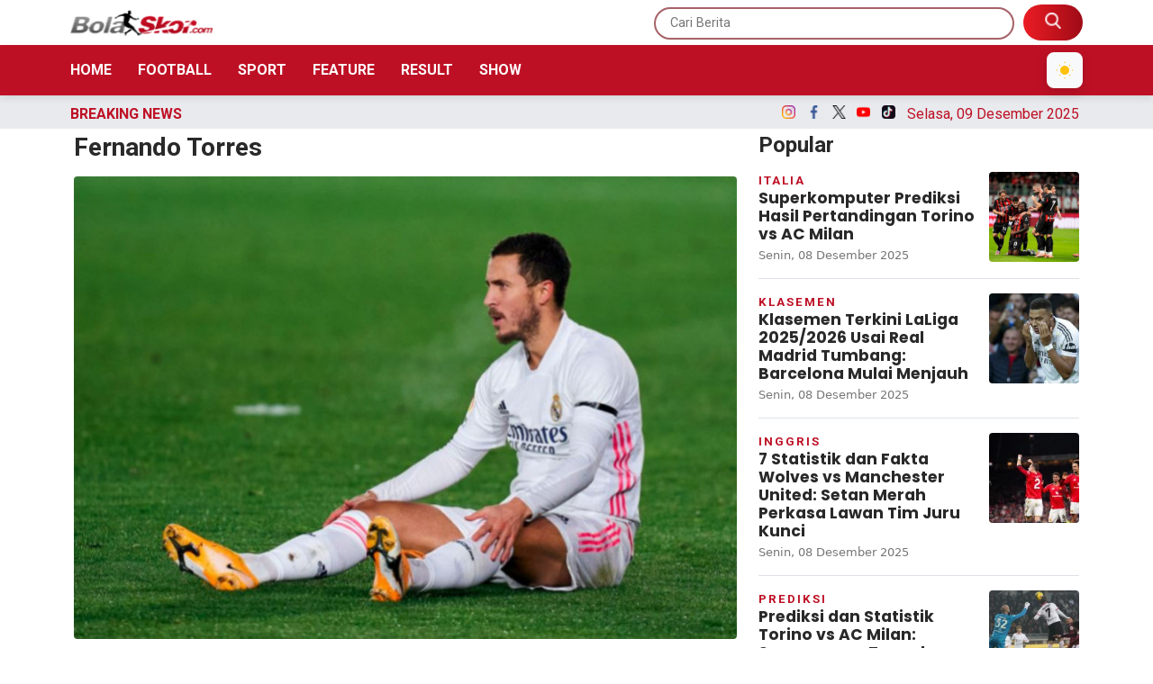

--- FILE ---
content_type: text/html; charset=UTF-8
request_url: https://bolaskor.merahputih.com/post/tag/fernando-torres
body_size: 11344
content:
<!DOCTYPE html>
<html lang="id">
  <head>
      
    <title>Fernando Torres - BolaSkor</title>
<meta content="index,follow" name="googlebot-news">
<meta content="index,follow" name="googlebot">
<meta name="robots" content="index, follow">
<meta name="robots" content="max-image-preview:large">
<meta name="theme-color" content="#be1025">
<meta content="id" name="language">
<meta content="id" name="geo.country">
<meta http-equiv="content-language" content="In-Id">
<meta content="Indonesia" name="geo.placename">
<meta charset="utf-8">
<meta content="IE=edge,chrome=1" http-equiv="X-UA-Compatible">
<meta name="viewport" content="width=device-width, initial-scale=1.0">
<meta name="generator" content="AdminCI">
<meta name="alexaVerifyID" content="dUaGi1a4ZP00OK">
<meta name="google-site-verification" content="MBl1jA9fkf87UmSYX PD73yZVvEvynF76vCWNsWD5v0">
<meta name="msvalidate.01" content="AA57AB3AECE0EC3F46AA5A9DC916F156">
<meta name="yandex-verification" content="0bb1a2656a92ca33">
<meta property="fb:app_id" content="354502864584960">
<meta property="fb:pages" content="1464887163762993">
<meta property="og:site_name" content="BolaSkor">
<meta name="description" content="Portal berita sepak bola terkini seputar prediksi, update skor, klasemen, jadwal dan hasil pertandingan lengkap hingga gosip di lapangan.">
<meta property="og:description" content="Portal berita sepak bola terkini seputar prediksi, update skor, klasemen, jadwal dan hasil pertandingan lengkap hingga gosip di lapangan.">
<meta property="og:image" content="https://bolaskor.merahputih.com/themes/2022/img/logo/logo.png">
<meta property="og:title" content="Fernando Torres">
<meta property="og:type" content="website">
<meta property="og:url" content="https://bolaskor.merahputih.com/post/tag/fernando-torres">
<meta name="twitter:card" content="summary_large_image">
<meta name="twitter:description" content="Portal berita sepak bola terkini seputar prediksi, update skor, klasemen, jadwal dan hasil pertandingan lengkap hingga gosip di lapangan.">
<meta name="twitter:image:src" content="https://bolaskor.merahputih.com/themes/2022/img/logo/logo.png">
<meta name="twitter:title" content="Fernando Torres">
<meta name="twitter:url" content="https://bolaskor.merahputih.com/post/tag/fernando-torres">
<meta name="keywords" content="">
<link href="https://bolaskor.merahputih.com/themes/2022/img/logo/shortcut-icon.png" rel="shortcut icon">
<link href="https://bolaskor.merahputih.com/themes/2022/img/logo/apple-touch-icon.png" rel="apple-touch-icon">
<link href="https://bolaskor.merahputih.com/themes/2022/img/logo/apple-touch-icon-72x72.png" rel="apple-touch-icon" sizes="72x72">
<link href="https://bolaskor.merahputih.com/themes/2022/img/logo/apple-touch-icon-114x114.png" rel="apple-touch-icon" sizes="114x114">
<link href="https://bolaskor.merahputih.com/feed.xml" rel="alternate" title="BolaSkor | Portal Berita Bola dan Olahraga Terkini" type="application/rss+xml">
<link href="https://bolaskor.merahputih.com/post/tag/fernando-torres" rel="canonical">
<script type="application/ld+json">{"@context":"http://schema.org","@type":"WebSite","url":"https://bolaskor.merahputih.com","description":"Portal berita sepak bola terkini seputar prediksi, update skor, klasemen, jadwal dan hasil pertandingan lengkap hingga gosip di lapangan.","headline":"BolaSkor | Portal Berita Bola dan Olahraga Terkini","publisher":{"@type":"Organization","name":"BolaSkor"},"image":"https://bolaskor.merahputih.com/themes/2022/img/logo/logo.png","name":"BolaSkor","potentialAction":{"@type":"SearchAction","target":"https://bolaskor.merahputih.com/search?q={search_term_string}","query-input":"required name=search_term_string"}}</script>
<script type="application/ld+json">{"@context":"http://schema.org","@type":"BreadcrumbList","itemListElement":[{"@type":"ListItem","position":1,"item":{"@id":"https://bolaskor.merahputih.com","name":"BolaSkor"}},{"@type":"ListItem","position":2,"item":{"@id":"https://bolaskor.merahputih.com/#post","name":"Post"}},{"@type":"ListItem","position":3,"item":{"@id":"https://bolaskor.merahputih.com/#post/tag","name":"Tag"}}]}</script>
    <meta name="google-site-verification" content="jf3yPI3v_oGOHj6cuqhrv6ncZrroYKs0E-qmhONCEls" />
    
    <!-- Import Google Font -->
    <link rel="preconnect" href="https://fonts.googleapis.com">
    <link rel="preconnect" href="https://fonts.gstatic.com" crossorigin>
    <!-- Roboto -->
    <link href="https://fonts.googleapis.com/css2?family=Roboto:wght@100;300;400;500;700;900&display=swap" rel="stylesheet">
    <!-- Poppins -->
    <link href="https://fonts.googleapis.com/css2?family=Poppins:wght@100;200;300;400;500;600;700;800;900&display=swap" rel="stylesheet">
    <!-- Newsreader -->
    <link href="https://fonts.googleapis.com/css2?family=Newsreader:wght@200;300;400;500;600;700;800&display=swap" rel="stylesheet">
    
    <!-- Font Awesome -->
    <link rel="stylesheet" href="https://cdnjs.cloudflare.com/ajax/libs/font-awesome/6.4.2/css/all.min.css" integrity="sha512-z3gLpd7yknf1YoNbCzqRKc4qyor8gaKU1qmn+CShxbuBusANI9QpRohGBreCFkKxLhei6S9CQXFEbbKuqLg0DA==" crossorigin="anonymous" referrerpolicy="no-referrer" />

    <!-- Import Animate CSS -->
    <link rel="stylesheet" href="https://bolaskor.merahputih.com/themes/2022/css/animate/animate.min.css" />
	
	  <!-- Import Hamburgers CSS -->
    <link rel="stylesheet" href="https://bolaskor.merahputih.com/themes/2022/css/hamburgers/hamburgers.css" />

    <!-- Import Bootstrap v5 CSS -->
    <link rel="stylesheet" href="https://bolaskor.merahputih.com/themes/2022/css/bootstrap/bootstrap.min.css" />

    <!-- Import Owl Carousel CSS -->
    <link rel="stylesheet" href="https://bolaskor.merahputih.com/themes/2022/css/owlcarousel/owl.carousel.min.css" />
    <link rel="stylesheet" href="https://bolaskor.merahputih.com/themes/2022/css/owlcarousel/owl.theme.default.min.css" />

    <!-- Import Fancybox -->
    <link rel="stylesheet" href="https://cdn.jsdelivr.net/npm/@fancyapps/ui@4.0/dist/fancybox.css" />
    
    <!-- Import CSS -->
    <link rel="stylesheet" href="https://bolaskor.merahputih.com/themes/2022/css/dark-mode.css?updated=1765264766"/>

    <!-- Import CSS -->
    <link rel="stylesheet" href="https://bolaskor.merahputih.com/themes/2022/css/style.css?updated=1765264766"/>

    <!-- instagram -->
    <script async defer src="//platform.instagram.com/en_US/embeds.js"></script>

    <meta name="google-site-verification" content="KK-Ztg5ULL_jdXh50yfeMTebhEpu8uMTY6cokHD5UbY" />

<!-- Google tag (gtag.js) -->
<script async src="https://www.googletagmanager.com/gtag/js?id=G-0T01DS5C7E"></script>
<script>
  window.dataLayer = window.dataLayer || [];
  function gtag(){dataLayer.push(arguments);}
  gtag('js', new Date());

  gtag('config', 'G-0T01DS5C7E');
</script>

<!-- Google Tag Manager -->
<script>(function(w,d,s,l,i){w[l]=w[l]||[];w[l].push({'gtm.start':
new Date().getTime(),event:'gtm.js'});var f=d.getElementsByTagName(s)[0],
j=d.createElement(s),dl=l!='dataLayer'?'&l='+l:'';j.async=true;j.src=
'https://www.googletagmanager.com/gtm.js?id='+i+dl;f.parentNode.insertBefore(j,f);
})(window,document,'script','dataLayer','GTM-K9H4ZSVL');</script>
<!-- End Google Tag Manager -->

<!-- Google tag (gtag.js) -->
<script async src="https://www.googletagmanager.com/gtag/js?id=G-VF2G062VBR"></script>
<script>
  window.dataLayer = window.dataLayer || [];
  function gtag(){dataLayer.push(arguments);}
  gtag('js', new Date());

  gtag('config', 'G-VF2G062VBR');
</script>

<!-- Google Tag Manager -->
<script>(function(w,d,s,l,i){w[l]=w[l]||[];w[l].push({'gtm.start':
new Date().getTime(),event:'gtm.js'});var f=d.getElementsByTagName(s)[0],
j=d.createElement(s),dl=l!='dataLayer'?'&l='+l:'';j.async=true;j.src=
'https://www.googletagmanager.com/gtm.js?id='+i+dl;f.parentNode.insertBefore(j,f);
})(window,document,'script','dataLayer','GTM-P9HDD4SM');</script>
<!-- End Google Tag Manager -->
                
  </head>
  <body>

    <!-- Google Tag Manager (noscript) -->
    <noscript><iframe src="https://www.googletagmanager.com/ns.html?id=GTM-K9H4ZSVL"
    height="0" width="0" style="display:none;visibility:hidden"></iframe></noscript>
    <!-- End Google Tag Manager (noscript) -->
    
    <!-- Google Tag Manager (noscript) -->
    <noscript><iframe src="https://www.googletagmanager.com/ns.html?id=GTM-P9HDD4SM"
    height="0" width="0" style="display:none;visibility:hidden"></iframe></noscript>
    <!-- End Google Tag Manager (noscript) -->

        <!-- Navbar Header -->
    <header id="nav-header">
      <nav id="header-top" class="navbar navbar-expand-lg navbar-light white top-0">
        <div class="container px-2">
          <div class="d-flex justify-content-between w-100 px-lg-0 align-items-center">
            <div class="d-inline-flex d-lg-none align-items-center py-2 h-100">
              <button id="btn-nav-header" class="hamburger hamburger--slider" type="button">
                <span class="hamburger-box">
                  <span class="hamburger-inner"></span>
                </span>
              </button>
            </div>
            <a class="navbar-brand d-inline-flex me-0" href="/">
              <img class="theme-logo" src="https://bolaskor.merahputih.com/themes/2022/img/logo/bs.png" data-light-src="https://bolaskor.merahputih.com/themes/2022/img/logo/bs.png" data-dark-src="https://bolaskor.merahputih.com/themes/2022/img/logo/bs-w.png" alt="" srcset="" width="160" height="30">
            </a>
            <div class="search-top d-none d-lg-inline-flex">
              <form role="search" method="get" action="https://bolaskor.merahputih.com/search">
                <input type="text" class="roboto py-2 px-3" placeholder="Cari Berita" name="q" />
                <button type="submit" class="py-2 px-4 d-inline-block">
                  <img src="https://bolaskor.merahputih.com/themes/2022/img/src.png" alt="" srcset="" width="18" height="18" style="margin-top: -5px;">
                </button>
              </form>
            </div>
            <div class="search-mobile d-inline-flex d-lg-none">
              <button type="button" class="py-2 px-2 d-inline-block bg-transparent border-0" data-bs-toggle="modal" data-bs-target="#exampleModal">
                <img src="https://bolaskor.merahputih.com/themes/2022/img/src-m.png" alt="" srcset="" width="18" height="18">
              </button>

              <!-- Dark Mode Toggle Button Mobile -->
              <button id="theme-toggle-mobile" type="button" class="py-2 px-2 d-inline-block bg-light border-0 ms-2 dark-mode-btn" aria-label="Toggle dark mode" style="cursor: pointer; z-index: 1000;">
                <svg class="moon-icon" xmlns="http://www.w3.org/2000/svg" width="18" height="18" fill="none" viewBox="0 0 20 20">
                  <circle cx="10" cy="10" r="5" fill="#FFC107" />
                  <g stroke="#FFC107" stroke-width="1.2">
                    <line x1="10" y1="2" x2="10" y2="0.8" />
                    <line x1="10" y1="18" x2="10" y2="19.2" />
                    <line x1="2" y1="10" x2="0.8" y2="10" />
                    <line x1="18" y1="10" x2="19.2" y2="10" />
                    <line x1="15.07" y1="4.93" x2="15.85" y2="4.15" />
                    <line x1="4.93" y1="15.07" x2="4.15" y2="15.85" />
                    <line x1="4.93" y1="4.93" x2="4.15" y2="4.15" />
                    <line x1="15.07" y1="15.07" x2="15.85" y2="15.85" />
                  </g>
                </svg>
                <svg class="sun-icon d-none" xmlns="http://www.w3.org/2000/svg" width="18" height="18" fill="none" viewBox="0 0 20 20">
                  <path d="M15.5 13.5A7 7 0 0 1 6.5 4.5a7 7 0 1 0 9 9z" fill="#343a40" />
                </svg>
              </button>
            </div>
          </div>
        </div>
      </nav>
      <nav id="header-top-mobile" class="navbar navbar-expand-lg navbar-light white d-lg-none">
        <div class="container px-2">
          <div class="d-flex justify-content-between w-100 px-lg-0 align-items-center">
            <div class="d-inline-flex d-lg-none align-items-center py-2 h-100">
              <button id="btn-nav-header-mobile" class="hamburger hamburger--slider" type="button">
                <span class="hamburger-box">
                  <span class="hamburger-inner"></span>
                </span>
              </button>
            </div>
            <a class="navbar-brand d-inline-flex me-0" href="/">
              <img class="theme-logo" src="https://bolaskor.merahputih.com/themes/2022/img/logo/bs.png" data-light-src="https://bolaskor.merahputih.com/themes/2022/img/logo/bs.png" data-dark-src="https://bolaskor.merahputih.com/themes/2022/img/logo/bs-w.png" alt="" srcset="" width="160" height="30">
            </a>
            <div class="search-top d-none d-lg-inline-flex">
              <form role="search" method="get" action="https://bolaskor.merahputih.com/search">
                <input type="text" class="roboto py-2 px-3" placeholder="Cari Berita" name="q" />
                <button type="submit" class="py-2 px-4 d-inline-block">
                  <img src="https://bolaskor.merahputih.com/themes/2022/img/src.png" alt="" srcset="" width="18" height="18" style="margin-top: -5px;">
                </button>
              </form>
            </div>
            <div class="search-mobile d-inline-flex d-lg-none">
              <button type="button" class="py-2 px-2 d-inline-block bg-transparent border-0" data-bs-toggle="modal" data-bs-target="#exampleModal">
                <img src="https://bolaskor.merahputih.com/themes/2022/img/src-m.png" alt="" srcset="" width="18" height="18">
              </button>

              <!-- Dark Mode Toggle Button Mobile -->
              <button id="theme-toggle-mobile" type="button" class="py-2 px-2 d-inline-block bg-light border-0 ms-2" aria-label="Toggle dark mode">
                <svg class="moon-icon" xmlns="http://www.w3.org/2000/svg" width="18" height="18" fill="none" viewBox="0 0 20 20">
                  <circle cx="10" cy="10" r="5" fill="#FFC107" />
                  <g stroke="#FFC107" stroke-width="1.2">
                    <line x1="10" y1="2" x2="10" y2="0.8" />
                    <line x1="10" y1="18" x2="10" y2="19.2" />
                    <line x1="2" y1="10" x2="0.8" y2="10" />
                    <line x1="18" y1="10" x2="19.2" y2="10" />
                    <line x1="15.07" y1="4.93" x2="15.85" y2="4.15" />
                    <line x1="4.93" y1="15.07" x2="4.15" y2="15.85" />
                    <line x1="4.93" y1="4.93" x2="4.15" y2="4.15" />
                    <line x1="15.07" y1="15.07" x2="15.85" y2="15.85" />
                  </g>
                </svg>
                <svg class="sun-icon d-none" xmlns="http://www.w3.org/2000/svg" width="18" height="18" fill="none" viewBox="0 0 20 20">
                  <path d="M15.5 13.5A7 7 0 0 1 6.5 4.5a7 7 0 1 0 9 9z" fill="#343a40" />
                </svg>
              </button>
            </div>
          </div>
        </div>
      </nav>
      <nav id="header-menu" class="navbar navbar-expand-lg navbar-light primary d-none d-lg-block">
        <div class="container px-2">
          <div class="d-flex justify-content-between align-items-center w-100 px-0">
            <a id="logo-header-menu" class="navbar-brand d-none me-0" href="/">
              <img src="https://bolaskor.merahputih.com/themes/2022/img/logo/logo-w.png" alt="" srcset="" width="160" height="30">
            </a>
            <ul class="list-unstyled list-inline mb-0">
              <li class="list-inline-item"><a href="https://bolaskor.merahputih.com" class="py-1 px-2 text-white text-uppercase fw-600 text-decoration-none roboto ps-0">Home</a></li>
                            <li class="list-inline-item"><a href="javascript:void(0);" class="py-1 px-2 text-white text-uppercase fw-600 text-decoration-none roboto btn-dropdown-nasional">Football</a></li>
              <li class="list-inline-item"><a href="javascript:void(0);" class="py-1 px-2 text-white text-uppercase fw-600 text-decoration-none roboto btn-dropdown-internasional">Sport</a></li>
              <li class="list-inline-item"><a href="https://bolaskor.merahputih.com/post/category/feature" class="py-1 px-2 text-white text-uppercase fw-600 text-decoration-none roboto">Feature</a></li>
              <li class="list-inline-item"><a href="javascript:void(0);" class="py-1 px-2 text-white text-uppercase fw-600 text-decoration-none roboto btn-dropdown-otosport">Result</a></li>
                            <li class="list-inline-item"><a href="javascript:void(0);" class="py-1 px-2 text-white text-uppercase fw-600 text-decoration-none roboto btn-dropdown-galeri">Show</a></li>
            </ul>

            <div class="d-inline-flex">
              <button id="btn-header-menu" type="button" class="py-2 px-2 d-none bg-transparent border-0" data-bs-toggle="modal" data-bs-target="#exampleModal">
                <img src="https://bolaskor.merahputih.com/themes/2022/img/src.png" alt="" srcset="" width="18" height="18" style="margin-top: -5px;">
              </button>

              <!-- Dark Mode Toggle Button Mobile -->
              <button id="theme-toggle-mobile" type="button" class="py-2 px-2 d-inline-block bg-light border-0 ms-2 dark-mode-btn" aria-label="Toggle dark mode" style="cursor: pointer; z-index: 1000;">
                <svg class="moon-icon" xmlns="http://www.w3.org/2000/svg" width="18" height="18" fill="none" viewBox="0 0 20 20">
                  <circle cx="10" cy="10" r="5" fill="#FFC107" />
                  <g stroke="#FFC107" stroke-width="1.2">
                    <line x1="10" y1="2" x2="10" y2="0.8" />
                    <line x1="10" y1="18" x2="10" y2="19.2" />
                    <line x1="2" y1="10" x2="0.8" y2="10" />
                    <line x1="18" y1="10" x2="19.2" y2="10" />
                    <line x1="15.07" y1="4.93" x2="15.85" y2="4.15" />
                    <line x1="4.93" y1="15.07" x2="4.15" y2="15.85" />
                    <line x1="4.93" y1="4.93" x2="4.15" y2="4.15" />
                    <line x1="15.07" y1="15.07" x2="15.85" y2="15.85" />
                  </g>
                </svg>
                <svg class="sun-icon d-none" xmlns="http://www.w3.org/2000/svg" width="18" height="18" fill="none" viewBox="0 0 20 20">
                  <path d="M15.5 13.5A7 7 0 0 1 6.5 4.5a7 7 0 1 0 9 9z" fill="#343a40" />
                </svg>
              </button>
            </div>
          </div>
        </div>
      </nav>
      <nav id="nav-header-mobile" class="navbar navbar-expand-lg navbar-light white d-block d-lg-none">
        <div class="container-fluid h-100">
          <div class="d-flex w-100 flex-column h-100">
            <ul class="list-unstyled mb-0">
              <li class="mb-3">
                <a href="/" class="py-1 px-2 text-color-title text-uppercase text-decoration-none roboto">
                  <img src="https://bolaskor.merahputih.com/themes/2022/img/icon-menu/home.png" alt="" width="18" height="18" class="me-2 theme-switchable-icon" data-light-src="https://bolaskor.merahputih.com/themes/2022/img/icon-menu/home.png" data-dark-src="https://bolaskor.merahputih.com/themes/2022/img/icon-menu/home-w.png">
                  Home
                </a>
              </li>
                            <li class="mb-3">
                <a href="#collapseNasional" class="py-1 px-2 text-color-title text-uppercase text-decoration-none roboto" data-bs-toggle="collapse" role="button" aria-expanded="false" aria-controls="collapseNasional">
                  <img src="https://bolaskor.merahputih.com/themes/2022/img/icon-menu/bola-internasional.png" alt="" width="18" height="18" class="me-2 theme-switchable-icon" data-light-src="https://bolaskor.merahputih.com/themes/2022/img/icon-menu/bola-internasional.png" data-dark-src="https://bolaskor.merahputih.com/themes/2022/img/icon-menu/bola-internasional-w.png">
                  Football
                </a>
                <div class="collapse" id="collapseNasional">
                  <div class="card card-body border-0 pb-0">
                    <ul class="mb-0 list-style-dics ps-3">
                      <li class="mb-3"><a href="https://bolaskor.merahputih.com/post/category/nasional" class="d-inline-block py-1 px-2 text-color-title text-uppercase text-decoration-none roboto">Indonesia</a></li>
                      <li class="mb-3"><a href="https://bolaskor.merahputih.com/post/category/liga-inggris" class="d-inline-block py-1 px-2 text-color-title text-uppercase text-decoration-none roboto">Inggris</a></li>
                      <li class="mb-3"><a href="https://bolaskor.merahputih.com/post/category/liga-spanyol" class="d-inline-block py-1 px-2 text-color-title text-uppercase text-decoration-none roboto">Spanyol</a></li>
                      <li class="mb-3"><a href="https://bolaskor.merahputih.com/post/category/liga-italia" class="d-inline-block py-1 px-2 text-color-title text-uppercase text-decoration-none roboto">Italia</a></li>
                      <li class="mb-3"><a href="https://bolaskor.merahputih.com/post/category/liga-lain" class="d-inline-block py-1 px-2 text-color-title text-uppercase text-decoration-none roboto">Liga Lain</a></li>
                      <li class="mb-3"><a href="https://bolaskor.merahputih.com/post/category/uefa" class="d-inline-block py-1 px-2 text-color-title text-uppercase text-decoration-none roboto">Eropa</a></li>
                      <li class="mb-3"><a href="https://bolaskor.merahputih.com/post/category/international" class="d-inline-block py-1 px-2 text-color-title text-uppercase text-decoration-none roboto">Internasional</a></li>
                                          </ul>
                  </div>
                </div>
              </li>
                            <li class="mb-3">
                <a href="#collapseSport" class="py-1 px-2 text-color-title text-uppercase text-decoration-none roboto" data-bs-toggle="collapse" role="button" aria-expanded="false" aria-controls="collapseSport">
                  <img src="https://bolaskor.merahputih.com/themes/2022/img/icon-menu/sports.png" alt="" width="18" height="18" class="me-2 theme-switchable-icon" data-light-src="https://bolaskor.merahputih.com/themes/2022/img/icon-menu/sports.png" data-dark-src="https://bolaskor.merahputih.com/themes/2022/img/icon-menu/sports-w.png">
                  Sport
                </a>
                <div class="collapse" id="collapseSport">
                  <div class="card card-body border-0 pb-0">
                    <ul class="mb-0 list-style-dics ps-3">
                      <li class="mb-3"><a href="https://bolaskor.merahputih.com/post/category/basket" class="d-inline-block py-1 px-2 text-color-title text-uppercase text-decoration-none roboto">Basket</a></li>
                      <li class="mb-3"><a href="https://bolaskor.merahputih.com/post/category/motogp" class="d-inline-block py-1 px-2 text-color-title text-uppercase text-decoration-none roboto">MotoGP</a></li>
                      <li class="mb-3"><a href="https://bolaskor.merahputih.com/post/category/bulu-tangkis" class="d-inline-block py-1 px-2 text-color-title text-uppercase text-decoration-none roboto">Bulutangkis</a></li>
                      <li class="mb-3"><a href="https://bolaskor.merahputih.com/post/category/sport" class="d-inline-block py-1 px-2 text-color-title text-uppercase text-decoration-none roboto">Lainnya</a></li>
                                          </ul>
                  </div>
                </div>
              </li>
              <li class="mb-3">
                <a href="https://bolaskor.merahputih.com/post/category/feature" class="py-1 px-2 text-color-title text-uppercase text-decoration-none roboto">
                  <img src="https://bolaskor.merahputih.com/themes/2022/img/icon-menu/feature.png" alt="" width="18" height="18" class="me-2 theme-switchable-icon" data-light-src="https://bolaskor.merahputih.com/themes/2022/img/icon-menu/feature.png" data-dark-src="https://bolaskor.merahputih.com/themes/2022/img/icon-menu/feature-w.png">
                  Feature
                </a>
              </li>
              <li class="mb-3">
                <a href="#collapseInternasional" class="py-1 px-2 text-color-title text-uppercase text-decoration-none roboto" data-bs-toggle="collapse" role="button" aria-expanded="false" aria-controls="collapseInternasional">
                  <img src="https://bolaskor.merahputih.com/themes/2022/img/icon-menu/bola-nasional.png" alt="" width="18" height="18" class="me-2 theme-switchable-icon" data-light-src="https://bolaskor.merahputih.com/themes/2022/img/icon-menu/bola-nasional.png" data-dark-src="https://bolaskor.merahputih.com/themes/2022/img/icon-menu/bola-nasional-w.png">
                  Result
                </a>
                <div class="collapse" id="collapseInternasional">
                  <div class="card card-body border-0 pb-0">
                    <ul class="mb-0 list-style-dics ps-3">
                      <li class="mb-3"><a href="https://bolaskor.merahputih.com/post/category/jadwal" class="d-inline-block py-1 px-2 text-color-title text-uppercase text-decoration-none roboto">Jadwal</a></li>
                      <li class="mb-3"><a href="https://bolaskor.merahputih.com/post/category/hasil-akhir" class="d-inline-block py-1 px-2 text-color-title text-uppercase text-decoration-none roboto">Hasil</a></li>
                      <li class="mb-3"><a href="https://bolaskor.merahputih.com/post/category/prediksi" class="d-inline-block py-1 px-2 text-color-title text-uppercase text-decoration-none roboto">Prediksi</a></li>
                    </ul>
                  </div>
                </div>
              </li>
              <li class="mb-3">
                <a href="#collapseGaleri" class="py-1 px-2 text-color-title text-uppercase text-decoration-none roboto" data-bs-toggle="collapse" role="button" aria-expanded="false" aria-controls="collapseGaleri">
                  <img src="https://bolaskor.merahputih.com/themes/2022/img/icon-menu/gallery.png" alt="" width="18" height="18" class="me-2 theme-switchable-icon" data-light-src="https://bolaskor.merahputih.com/themes/2022/img/icon-menu/gallery.png" data-dark-src="https://bolaskor.merahputih.com/themes/2022/img/icon-menu/gallery-w.png">
                  Show
                </a>
                <div class="collapse" id="collapseGaleri">
                  <div class="card card-body border-0 pb-0">
                    <ul class="mb-0 list-style-dics ps-3">
                      <li class="mb-3"><a href="https://bolaskor.merahputih.com/post/category/galeri-foto" class="d-inline-block py-1 px-2 text-color-title text-uppercase text-decoration-none roboto">Foto</a></li>
                      <li class="mb-3"><a href="https://bolaskor.merahputih.com/post/category/galeri-video" class="d-inline-block py-1 px-2 text-color-title text-uppercase text-decoration-none roboto">Video</a></li>
                      <!-- <li class="mb-3"><a href="https://bolaskor.merahputih.com/post/category/infografis" class="d-inline-block py-1 px-2 text-color-title text-uppercase text-decoration-none roboto">Infografis</a></li> -->
                    </ul>
                  </div>
                </div>
              </li>
            </ul>
            <div class="d-flex mt-auto flex-column">
              <div class="w-100 line gray-light mb-2"></div>
              <div class="row justify-content-start align-items-center">
                <div class="col-6 text-center">
                  <a class="d-inline-block mb-2" href="https://www.merahputih.com/" target="_blank">
                    <img class="theme-logo" src="https://bolaskor.merahputih.com/themes/2022/img/logo/mp.png" data-light-src="https://bolaskor.merahputih.com/themes/2022/img/logo/mp.png" data-dark-src="https://bolaskor.merahputih.com/themes/2022/img/logo/mp-w.png" alt="" height="20" class="w-auto mb-3">
                  </a>
                </div>
                <div class="col-6 text-center">
                  <a class="d-inline-block mb-2" href="https://kabaroto.com/" target="_blank">
                    <img class="theme-logo" src="https://bolaskor.merahputih.com/themes/2022/img/logo/ko.png" data-light-src="https://bolaskor.merahputih.com/themes/2022/img/logo/ko.png" data-dark-src="https://bolaskor.merahputih.com/themes/2022/img/logo/ko-w.png" alt="" height="20" class="w-auto mb-3">
                  </a>
                </div>
                <div class="col-6 text-center">
                  <a class="d-inline-block mb-2" href="https://side.merahputih.com/" target="_blank">
                    <img class="theme-logo" src="https://bolaskor.merahputih.com/themes/2022/img/logo/side.png" data-light-src="https://bolaskor.merahputih.com/themes/2022/img/logo/side.png" data-dark-src="https://bolaskor.merahputih.com/themes/2022/img/logo/side-w.png" alt="" height="20" class="w-auto mb-3">
                  </a>
                </div>
                <div class="col-6 text-center">
                  <a class="d-inline-block mb-2" href="https://www.kamibijak.com/" target="_blank">
                    <img class="theme-logo" src="https://bolaskor.merahputih.com/themes/2022/img/logo/kb.png" data-light-src="https://bolaskor.merahputih.com/themes/2022/img/logo/kb.png" data-dark-src="https://bolaskor.merahputih.com/themes/2022/img/logo/kb-w.png" alt="" height="20" class="w-auto mb-3">
                  </a>
                </div>
                <div class="col-6 text-center">
                  <a class="d-inline-block mb-2" href="https://esports.merahputih.com/" target="_blank">
                    <img class="theme-logo" src="https://bolaskor.merahputih.com/themes/2022/img/logo/esports.png" data-light-src="https://bolaskor.merahputih.com/themes/2022/img/logo/esports.png" data-dark-src="https://bolaskor.merahputih.com/themes/2022/img/logo/esports-w.png" alt="" height="20" class="w-auto mb-3">
                  </a>
                </div>
                <div class="col-6 text-center">
                  <a class="d-inline-block mb-2" href="https://iqra.merahputih.com/" target="_blank">
                    <img class="theme-logo" src="https://bolaskor.merahputih.com/themes/2022/img/logo/iqra.png" data-light-src="https://bolaskor.merahputih.com/themes/2022/img/logo/iqra.png" data-dark-src="https://bolaskor.merahputih.com/themes/2022/img/logo/iqra-w.png" alt="" height="20" class="w-auto mb-3">
                  </a>
                </div>

              </div>
              <div class="w-100 line gray-light mb-2"></div>
              <ul class="list-unstyled list-inline mb-2">
                <li class="list-inline-item"><a target="_blank" href="https://instagram.com/bolaskorcom?igshid=MzRlODBiNWFlZA==" class="py-1 px-1 btn btn-light fs-10"><img src="https://bolaskor.merahputih.com/themes/2022/img/icon-sosmed/ico-ig.png" alt="" srcset="" width="20" height="20"></a></li>
                <li class="list-inline-item"><a target="_blank" href="https://www.facebook.com/bolaskorupdate" class="py-1 px-1 btn btn-light fs-10"><img src="https://bolaskor.merahputih.com/themes/2022/img/icon-sosmed/ico-fb.png" alt="" srcset="" width="20" height="20"></a></li>
                <li class="list-inline-item"><a target="_blank" href="https://twitter.com/Bolaskorcom" class="py-1 px-1 btn btn-light fs-10"><img src="https://bolaskor.merahputih.com/themes/2022/img/icon-sosmed/ico-tw.png" alt="" srcset="" width="20" height="20"></a></li>
                <li class="list-inline-item"><a target="_blank" href="https://youtube.com/@bolaskortv1630?si=XMwZp8y7xHPLA-V8" class="py-1 px-1 btn btn-light fs-10"><img src="https://bolaskor.merahputih.com/themes/2022/img/icon-sosmed/ico-yt.png" alt="" srcset="" width="20" height="20"></a></li>
                <li class="list-inline-item"><a target="_blank" href="https://www.tiktok.com/@bolaskorcom?_t=8fUCdiU4zGj&_r=1" class="py-1 px-1 btn btn-light fs-10"><img src="https://bolaskor.merahputih.com/themes/2022/img/icon-sosmed/ico-tt.png" alt="" srcset="" width="20" height="20"></a></li>
              </ul>
              <div class="w-100 line gray-light"></div>
              <div class="d-flex justify-content-between py-3 flex-column flex-lg-row">
                <p class="text-color text-decoration-none roboto mb-lg-0 text-center text-lg-start fs-10">© Copyright 2021 - bolaskor.com</p>
                <ul class="list-unstyled list-inline mb-0 mx-auto mx-lg-0">
                  <li class="list-inline-item"><a href="tentang-kami.html" class="mb-3 text-color text-decoration-none roboto">Tentang Kami</a></li>
                  <li class="list-inline-item"><a href="redaksi.html" class="mb-3 text-color text-decoration-none roboto">Redaksi</a></li>
                  <li class="list-inline-item"><a href="kode-etik.html" class="mb-3 text-color text-decoration-none roboto">Kode Etik</a></li>
                </ul>
              </div>
            </div>
          </div>
        </div>
      </nav>
      <section id="dropdown-menu-nasional" class="bg-white">
        <div class="container px-2 text-center">
          <ul class="list-unstyled list-inline mb-0 d-inline-block">
            <li class="list-inline-item"><a href="https://bolaskor.merahputih.com/post/category/nasional" class="d-inline-block py-2 px-2 text-color-title text-uppercase fw-600 text-decoration-none roboto">Indonesia</a></li>
            <li class="list-inline-item"><a href="https://bolaskor.merahputih.com/post/category/liga-inggris" class="d-inline-block py-2 px-2 text-color-title text-uppercase fw-600 text-decoration-none roboto">Inggris</a></li>
            <li class="list-inline-item"><a href="https://bolaskor.merahputih.com/post/category/liga-spanyol" class="d-inline-block py-2 px-2 text-color-title text-uppercase fw-600 text-decoration-none roboto">Spanyol</a></li>
            <li class="list-inline-item"><a href="https://bolaskor.merahputih.com/post/category/liga-italia" class="d-inline-block py-2 px-2 text-color-title text-uppercase fw-600 text-decoration-none roboto">Italia</a></li>
            <li class="list-inline-item"><a href="https://bolaskor.merahputih.com/post/category/liga-lain" class="d-inline-block py-2 px-2 text-color-title text-uppercase fw-600 text-decoration-none roboto">Liga Lain</a></li>
            <li class="list-inline-item"><a href="https://bolaskor.merahputih.com/post/category/uefa" class="d-inline-block py-2 px-2 text-color-title text-uppercase fw-600 text-decoration-none roboto">Eropa</a></li>
            <li class="list-inline-item"><a href="https://bolaskor.merahputih.com/post/category/international" class="d-inline-block py-2 px-2 text-color-title text-uppercase fw-600 text-decoration-none roboto">Internasional</a></li>
                      </ul>
        </div>
      </section>
      <section id="dropdown-menu-internasional" class="bg-white">
        <div class="container px-2 text-center">
          <ul class="list-unstyled list-inline mb-0 d-inline-block">
            <li class="list-inline-item"><a href="https://bolaskor.merahputih.com/post/category/basket" class="d-inline-block py-2 px-2 text-color-title text-uppercase fw-600 text-decoration-none roboto">Basket</a></li>
            <li class="list-inline-item"><a href="https://bolaskor.merahputih.com/post/category/motogp" class="d-inline-block py-2 px-2 text-color-title text-uppercase fw-600 text-decoration-none roboto">MotoGP</a></li>
            <li class="list-inline-item"><a href="https://bolaskor.merahputih.com/post/category/bulu-tangkis" class="d-inline-block py-2 px-2 text-color-title text-uppercase fw-600 text-decoration-none roboto">Bulutangkis</a></li>
            <li class="list-inline-item"><a href="https://bolaskor.merahputih.com/post/category/sport" class="d-inline-block py-2 px-2 text-color-title text-uppercase fw-600 text-decoration-none roboto">Lainnya</a></li>
          </ul>
        </div>
      </section>
      <section id="dropdown-menu-otosport" class="bg-white">
        <div class="container px-2 text-center">
          <ul class="list-unstyled list-inline mb-0 d-inline-block">
            <li class="list-inline-item"><a href="https://bolaskor.merahputih.com/post/category/jadwal" class="d-inline-block py-2 px-2 text-color-title text-uppercase fw-600 text-decoration-none roboto">Jadwal</a></li>
            <li class="list-inline-item"><a href="https://bolaskor.merahputih.com/post/category/hasil-akhir" class="d-inline-block py-2 px-2 text-color-title text-uppercase fw-600 text-decoration-none roboto">Hasil</a></li>
            <li class="list-inline-item"><a href="https://bolaskor.merahputih.com/post/category/prediksi" class="d-inline-block py-2 px-2 text-color-title text-uppercase fw-600 text-decoration-none roboto">Prediksi</a></li>
          </ul>
        </div>
      </section>
            <section id="dropdown-menu-galeri" class="bg-white">
        <div class="container px-2 text-center">
          <ul class="list-unstyled list-inline mb-0 d-inline-block">
            <li class="list-inline-item"><a href="https://bolaskor.merahputih.com/post/category/galeri-foto" class="d-inline-block py-2 px-2 text-color-title text-uppercase fw-600 text-decoration-none roboto">Foto</a></li>
            <li class="list-inline-item"><a href="https://bolaskor.merahputih.com/post/category/galeri-video" class="d-inline-block py-2 px-2 text-color-title text-uppercase fw-600 text-decoration-none roboto">Video</a></li>
                      </ul>
        </div>
      </section>
      <div class="overlay-menu-mobile"></div>
      <!-- Breakig News -->
      <section class="breaking-news-sec gray-light pt-1 mb-3 d-block">
        <div class="container px-2">
          <div class="row">
            <div class="col-12 py-1 px-1 position-relative d-inline-flex align-items-center">
              <div class="d-inline-flex align-items-center text-color-primary position-absolute gray-light px-2 fw-bold text-uppercase roboto" style="z-index: 1;">
                Breaking News
              </div>
              <div id="boxBreaking" class="marquee me-2 me-lg-0" style="height: 25px;overflow: hidden;">
                <a>&nbsp;</a>
              </div>
              <div class="d-none d-lg-inline-flex align-items-center text-color-primary position-absolute gray-light px-3 roboto" style="z-index: 1;right: 0;">
                <div class="d-none d-lg-inline-flex flex-row" style="margin-top: -5px;margin-right: .5rem;">
                  <ul class="list-unstyled list-inline mb-0">
                    <li class="list-inline-item" style="margin-right: 0.05rem;"><a target="_blank" href="https://instagram.com/bolaskorcom?igshid=MzRlODBiNWFlZA==" class="py-1 px-1"><img src="https://bolaskor.merahputih.com/themes/2022/img/icon-sosmed/ico-ig.png" alt="" srcset="" width="15" height="15"></a></li>
                    <li class="list-inline-item" style="margin-right: 0.05rem;"><a target="_blank" href="https://www.facebook.com/bolaskorupdate" class="py-1 px-1"><img src="https://bolaskor.merahputih.com/themes/2022/img/icon-sosmed/ico-fb.png" alt="" srcset="" width="15" height="15"></a></li>
                    <li class="list-inline-item" style="margin-right: 0.05rem;"><a target="_blank" href="https://twitter.com/Bolaskorcom" class="py-1 px-1"><img src="https://bolaskor.merahputih.com/themes/2022/img/icon-sosmed/ico-tw.png" alt="" srcset="" width="15" height="15"></a></li>
                    <li class="list-inline-item" style="margin-right: 0.05rem;"><a target="_blank" href="https://youtube.com/@bolaskortv1630?si=XMwZp8y7xHPLA-V8" class="py-1 px-1"><img src="https://bolaskor.merahputih.com/themes/2022/img/icon-sosmed/ico-yt.png" alt="" srcset="" width="15" height="15"></a></li>
                    <li class="list-inline-item" style="margin-right: 0.05rem;"><a target="_blank" href="https://www.tiktok.com/@bolaskorcom?_t=8fUCdiU4zGj&_r=1" class="py-1 px-1"><img src="https://bolaskor.merahputih.com/themes/2022/img/icon-sosmed/ico-tt.png" alt="" srcset="" width="15" height="15"></a></li>
                  </ul>
                </div>
                Selasa, 09 Desember 2025              </div>
            </div>
          </div>
        </div>
      </section>
      <!-- /Breakig News -->

    </header>
    <div class="header-space w-100"></div>
    <!-- /Navbar Header -->

    <!-- Modal -->
    <div class="modal fade" id="exampleModal" tabindex="-1" aria-labelledby="exampleModalLabel" aria-hidden="true">
      <div class="modal-dialog">
        <div class="modal-content">

          <div class="modal-body">
            <div class="search-top">
              <form role="search" method="get" action="https://bolaskor.merahputih.com/search">
                <input type="text" class="roboto py-2 px-3 w-100 mb-2" placeholder="Cari Berita" name="q" />
                <button type="submit" class="py-2 px-4 d-inline-block w-100">
                  <img src="https://bolaskor.merahputih.com/themes/2022/img/src.png" alt="" srcset="" width="18" height="18">
                </button>
              </form>
            </div>
          </div>

        </div>
      </div>
    </div>    
    <!-- Main Content -->
    <main>

      <!-- Ads -->
      <section class="">
        <div class="container">
                  </div>
      </section>
      <!-- /Ads -->

      <!-- Content Detail News -->
      <section class="detail-news-content white py-1 py-lg-1">
        <div class="container">
          <div class="row">

            <div class="col-12 col-lg-8">
              <!-- Search Text -->
              <section class="mb-3">
                <div class="title-section d-flex justify-content-between align-items-center mb-0">
                  <h3 class="roboto text-color-title fw-bold mb-0 pt-3 pt-md-0 pt-lg-0">Fernando Torres</h3>
                </div>
              </section>
              <!-- /Search Text -->

              <!-- Headline Category News -->
              <section class="mb-3 px-0 px-lg-0">

                                                                      <!-- News Card Headline -->
                    <a href="https://bolaskor.merahputih.com/post/read/5-pemain-bintang-yang-kariernya-anjlok-setelah-berganti-klub" class="card-news-headline pb-3 d-block mb-3 position-relative">
                      <div class="card-news-headline-img mb-2">
                        <img src="https://img.bolaskor.com/media/e5/11/2c/e5112c61d988fea37a223df6595bf10a_738x515.jpg" alt="5 Pemain Bintang yang Kariernya Anjlok Setelah Berganti Klub" class="w-100 of-cover" >
                      </div>
                      <div class="card-news-headline-text px-3 px-lg-0">
                        <div class="inline-block text-color-primary text-uppercase roboto fw-bold ls-2 card-news-headline-text-category">Ragam</div>
                        <h6 class="poppins fw-bold text-color-title card-news-headline-text-title mb-1">5 Pemain Bintang yang Kariernya Anjlok Setelah Berganti Klub</h6>
                        <div class="inline-block text-color card-news-headline-text-date">Johan Kristiandi - Sabtu, 14 Oktober 2023</div>
                      </div>
                    </a>
                                                    <!-- /News Card Headline -->
                                                                    <!-- /News Card Headline -->
                                                                    <!-- /News Card Headline -->
                                                                    <!-- /News Card Headline -->
                                                                    <!-- /News Card Headline -->
                                                                    <!-- /News Card Headline -->
                                                                    <!-- /News Card Headline -->
                                                                    <!-- /News Card Headline -->
                                                                    <!-- /News Card Headline -->
                                                                    <!-- /News Card Headline -->
                                                                    <!-- /News Card Headline -->
                                                                    <!-- /News Card Headline -->
                                                                    <!-- /News Card Headline -->
                                                                    <!-- /News Card Headline -->
                                                                    <!-- /News Card Headline -->
                                
              </section>
              <!-- /Headline Category News -->

              <!-- Other from writer -->
              <section class="mb-0 px-1 px-lg-0">

                                                                                                                          <!-- News Card -->
                    <a href="https://bolaskor.merahputih.com/post/read/5-transfer-januari-terburuk-sepanjang-masa" class="card-news pb-3 d-flex mb-2 justify-content-between">
                      <div class="card-news-text">
                        <div class="inline-block text-color-primary text-uppercase roboto fw-bold ls-2 card-news-text-category mb-1">Ragam</div>
                        <h6 class="poppins fw-bold text-color-title card-news-text-title mb-0 mb-lg-1">5 Transfer Januari Terburuk Sepanjang Masa</h6>
                        <div class="newsreader text-color card-news-text-shortdesc mb-0 d-none d-md-inline-block">Siapa saja transfer pemain terburuk pada bursa transfer Januari?</div>
                        <div class="roboto inline-block text-color card-news-text-date"><span class="d-none d-md-inline-block">Arief Hadi - </span> Senin, 30 Januari 2023</div>
                      </div>
                      <div class="card-news-img ms-3">
                        <img src="https://img.bolaskor.com/media/21/a8/d2/21a8d2b1ca0ae5ebb3da5833c0b13b4e_182x135.JPG" class="of-cover" alt="5 Transfer Januari Terburuk Sepanjang Masa" width="182" height="135">
                      </div>
                    </a>
                    <!-- /News Card -->
                                                                                          <!-- News Card -->
                    <a href="https://bolaskor.merahputih.com/post/read/penyerang-anyar-persija-gambarkan-dirinya-seperti-fernando-torres-dan-ibrahimovic" class="card-news pb-3 d-flex mb-2 justify-content-between">
                      <div class="card-news-text">
                        <div class="inline-block text-color-primary text-uppercase roboto fw-bold ls-2 card-news-text-category mb-1">Liga Indonesia</div>
                        <h6 class="poppins fw-bold text-color-title card-news-text-title mb-0 mb-lg-1">Penyerang Anyar Persija Gambarkan Dirinya seperti Fernando Torres dan Ibrahimovic</h6>
                        <div class="newsreader text-color card-news-text-shortdesc mb-0 d-none d-md-inline-block">Michael Krmencik diproyeksikan jadi mesin gol Persija musim depan.</div>
                        <div class="roboto inline-block text-color card-news-text-date"><span class="d-none d-md-inline-block">Rizqi Ariandi - </span> Sabtu, 02 Juli 2022</div>
                      </div>
                      <div class="card-news-img ms-3">
                        <img src="https://img.bolaskor.com/media/32/6d/b0/326db08976f017bd537ef7a68f5427c7_182x135.jpg" class="of-cover" alt="Penyerang Anyar Persija Gambarkan Dirinya seperti Fernando Torres dan Ibrahimovic" width="182" height="135">
                      </div>
                    </a>
                    <!-- /News Card -->
                                                                                          <!-- News Card -->
                    <a href="https://bolaskor.merahputih.com/post/read/romelu-lukaku-dan-5-penyerang-yang-alami-kesulitan-di-chelsea" class="card-news pb-3 d-flex mb-2 justify-content-between">
                      <div class="card-news-text">
                        <div class="inline-block text-color-primary text-uppercase roboto fw-bold ls-2 card-news-text-category mb-1">Ragam</div>
                        <h6 class="poppins fw-bold text-color-title card-news-text-title mb-0 mb-lg-1">Romelu Lukaku dan 5 Penyerang yang Alami Kesulitan di Chelsea</h6>
                        <div class="newsreader text-color card-news-text-shortdesc mb-0 d-none d-md-inline-block">28 laga dan 10 gol. Statistik sederhana itu dimiliki Romelu Lukaku yang dibeli Chelsea dari Inter Milan pada musim panas 2021</div>
                        <div class="roboto inline-block text-color card-news-text-date"><span class="d-none d-md-inline-block">Arief Hadi - </span> Kamis, 24 Februari 2022</div>
                      </div>
                      <div class="card-news-img ms-3">
                        <img src="https://img.bolaskor.com/media/d4/f4/7d/d4f47dca974f28cf54036e3334807351_182x135.JPG" class="of-cover" alt="Romelu Lukaku dan 5 Penyerang yang Alami Kesulitan di Chelsea" width="182" height="135">
                      </div>
                    </a>
                    <!-- /News Card -->
                                                                                          <!-- News Card -->
                    <a href="https://bolaskor.merahputih.com/post/read/lukaku-dan-5-pemain-bintang-yang-pulang-ke-klub-lamanya" class="card-news pb-3 d-flex mb-2 justify-content-between">
                      <div class="card-news-text">
                        <div class="inline-block text-color-primary text-uppercase roboto fw-bold ls-2 card-news-text-category mb-1">Ragam</div>
                        <h6 class="poppins fw-bold text-color-title card-news-text-title mb-0 mb-lg-1">Lukaku dan 5 Pemain Bintang yang Pulang ke Klub Lamanya</h6>
                        <div class="newsreader text-color card-news-text-shortdesc mb-0 d-none d-md-inline-block">Chelsea resmi memulangkan Romelu Lukaku dari Inter Milan.</div>
                        <div class="roboto inline-block text-color card-news-text-date"><span class="d-none d-md-inline-block">Taufik Hidayat - </span> Jumat, 13 Agustus 2021</div>
                      </div>
                      <div class="card-news-img ms-3">
                        <img src="https://img.bolaskor.com/media/77/35/b4/7735b403c14daa87fe07143f2131dfc3_182x135.jpg" class="of-cover" alt="Lukaku dan 5 Pemain Bintang yang Pulang ke Klub Lamanya" width="182" height="135">
                      </div>
                    </a>
                    <!-- /News Card -->
                                                                                          <!-- News Card -->
                    <a href="https://bolaskor.merahputih.com/post/read/fernando-torres-pulang-ke-atletico-madrid" class="card-news pb-3 d-flex mb-2 justify-content-between">
                      <div class="card-news-text">
                        <div class="inline-block text-color-primary text-uppercase roboto fw-bold ls-2 card-news-text-category mb-1">Spanyol</div>
                        <h6 class="poppins fw-bold text-color-title card-news-text-title mb-0 mb-lg-1">Fernando Torres Pulang ke Atletico Madrid</h6>
                        <div class="newsreader text-color card-news-text-shortdesc mb-0 d-none d-md-inline-block">Torres untuk kali ketiga kembali pulang ke Atletico Madrid.</div>
                        <div class="roboto inline-block text-color card-news-text-date"><span class="d-none d-md-inline-block">Taufik Hidayat - </span> Senin, 26 Juli 2021</div>
                      </div>
                      <div class="card-news-img ms-3">
                        <img src="https://img.bolaskor.com/media/96/b4/ea/96b4eaab78b7c6b0f3b07d3885ef88b2_182x135.jpg" class="of-cover" alt="Fernando Torres Pulang ke Atletico Madrid" width="182" height="135">
                      </div>
                    </a>
                    <!-- /News Card -->
                                                                                          <!-- News Card -->
                    <a href="https://bolaskor.merahputih.com/post/read/5-pemain-yang-pernah-membela-atletico-madrid-dan-chelsea" class="card-news pb-3 d-flex mb-2 justify-content-between">
                      <div class="card-news-text">
                        <div class="inline-block text-color-primary text-uppercase roboto fw-bold ls-2 card-news-text-category mb-1"></div>
                        <h6 class="poppins fw-bold text-color-title card-news-text-title mb-0 mb-lg-1">5 Pemain yang Pernah Membela Atletico Madrid dan Chelsea</h6>
                        <div class="newsreader text-color card-news-text-shortdesc mb-0 d-none d-md-inline-block">Kedua tim memiliki hubungan yang cukup mesra di bursa transfer.</div>
                        <div class="roboto inline-block text-color card-news-text-date"><span class="d-none d-md-inline-block">Taufik Hidayat - </span> Senin, 22 Februari 2021</div>
                      </div>
                      <div class="card-news-img ms-3">
                        <img src="https://img.bolaskor.com/media/d2/ce/37/d2ce3728b6902874b3f55f83745b1295_182x135.jpg" class="of-cover" alt="5 Pemain yang Pernah Membela Atletico Madrid dan Chelsea" width="182" height="135">
                      </div>
                    </a>
                    <!-- /News Card -->
                                                                                          <!-- News Card -->
                    <a href="https://bolaskor.merahputih.com/post/read/5-comeback-pemain-bintang-ke-klub-yang-membesarkan-namanya" class="card-news pb-3 d-flex mb-2 justify-content-between">
                      <div class="card-news-text">
                        <div class="inline-block text-color-primary text-uppercase roboto fw-bold ls-2 card-news-text-category mb-1">Ragam</div>
                        <h6 class="poppins fw-bold text-color-title card-news-text-title mb-0 mb-lg-1">5 Comeback Pemain Bintang ke Klub yang Membesarkan Namanya</h6>
                        <div class="newsreader text-color card-news-text-shortdesc mb-0 d-none d-md-inline-block">Sejumlah pemain bintang juga memilih kembali ke klub yang membesarkan namanya dengan berbagai alasan.</div>
                        <div class="roboto inline-block text-color card-news-text-date"><span class="d-none d-md-inline-block">Taufik Hidayat - </span> Senin, 21 September 2020</div>
                      </div>
                      <div class="card-news-img ms-3">
                        <img src="https://img.bolaskor.com/media/d6/b1/2a/d6b12ac9dc731f990a2fb555f88edb2a_182x135.jpg" class="of-cover" alt="5 Comeback Pemain Bintang ke Klub yang Membesarkan Namanya" width="182" height="135">
                      </div>
                    </a>
                    <!-- /News Card -->
                                                                                          <!-- News Card -->
                    <a href="https://bolaskor.merahputih.com/post/read/pemilik-liverpool-jadi-dalang-pengkhianatan-fernando-torres-ke-chelsea" class="card-news pb-3 d-flex mb-2 justify-content-between">
                      <div class="card-news-text">
                        <div class="inline-block text-color-primary text-uppercase roboto fw-bold ls-2 card-news-text-category mb-1">Inggris</div>
                        <h6 class="poppins fw-bold text-color-title card-news-text-title mb-0 mb-lg-1">Pemilik Liverpool Jadi Dalang Pengkhianatan Fernando Torres ke Chelsea</h6>
                        <div class="newsreader text-color card-news-text-shortdesc mb-0 d-none d-md-inline-block">Torres merasa pemilik Liverpool telah membohonginya dengan menjual sejumlah pemain bintang.</div>
                        <div class="roboto inline-block text-color card-news-text-date"><span class="d-none d-md-inline-block">Taufik Hidayat - </span> Selasa, 15 September 2020</div>
                      </div>
                      <div class="card-news-img ms-3">
                        <img src="https://img.bolaskor.com/media/a5/50/bc/a550bc147badb06547e7d10084a064c8_182x135.jpg" class="of-cover" alt="Pemilik Liverpool Jadi Dalang Pengkhianatan Fernando Torres ke Chelsea" width="182" height="135">
                      </div>
                    </a>
                    <!-- /News Card -->
                                                                                          <!-- News Card -->
                    <a href="https://bolaskor.merahputih.com/post/read/3-pembelian-mahal-chelsea-yang-tak-sesuai-ekspektasi" class="card-news pb-3 d-flex mb-2 justify-content-between">
                      <div class="card-news-text">
                        <div class="inline-block text-color-primary text-uppercase roboto fw-bold ls-2 card-news-text-category mb-1">Ragam</div>
                        <h6 class="poppins fw-bold text-color-title card-news-text-title mb-0 mb-lg-1">3 Pembelian Mahal Chelsea yang Tak Sesuai Ekspektasi</h6>
                        <div class="newsreader text-color card-news-text-shortdesc mb-0 d-none d-md-inline-block">Perjudian Chelsea mendatangkan pemain dengan harga mahal kerap berujung kegagalan.</div>
                        <div class="roboto inline-block text-color card-news-text-date"><span class="d-none d-md-inline-block">Taufik Hidayat - </span> Selasa, 15 September 2020</div>
                      </div>
                      <div class="card-news-img ms-3">
                        <img src="https://img.bolaskor.com/media/70/36/28/703628fc9af95fc88f766e641ee84e16_182x135.jpg" class="of-cover" alt="3 Pembelian Mahal Chelsea yang Tak Sesuai Ekspektasi" width="182" height="135">
                      </div>
                    </a>
                    <!-- /News Card -->
                                                                                          <!-- News Card -->
                    <a href="https://bolaskor.merahputih.com/post/read/5-kepindahan-ikon-klub-yang-sulit-dipercaya" class="card-news pb-3 d-flex mb-2 justify-content-between">
                      <div class="card-news-text">
                        <div class="inline-block text-color-primary text-uppercase roboto fw-bold ls-2 card-news-text-category mb-1">Ragam</div>
                        <h6 class="poppins fw-bold text-color-title card-news-text-title mb-0 mb-lg-1">5 Kepindahan Ikon Klub yang Sulit Dipercaya</h6>
                        <div class="newsreader text-color card-news-text-shortdesc mb-0 d-none d-md-inline-block">Saat ini kian sulit menemukan pemain yang setia membela satu klub saja sepanjang kariernya.</div>
                        <div class="roboto inline-block text-color card-news-text-date"><span class="d-none d-md-inline-block">Taufik Hidayat - </span> Minggu, 30 Agustus 2020</div>
                      </div>
                      <div class="card-news-img ms-3">
                        <img src="https://img.bolaskor.com/media/5f/93/af/5f93af822229cf3be32bb8cd9bf55af4_182x135.jpeg" class="of-cover" alt="5 Kepindahan Ikon Klub yang Sulit Dipercaya" width="182" height="135">
                      </div>
                    </a>
                    <!-- /News Card -->
                                                                                          <!-- News Card -->
                    <a href="https://bolaskor.merahputih.com/post/read/nostalgia-gol-perdana-fernando-torres-dan-inspirasi-captain-tsubasa" class="card-news pb-3 d-flex mb-2 justify-content-between">
                      <div class="card-news-text">
                        <div class="inline-block text-color-primary text-uppercase roboto fw-bold ls-2 card-news-text-category mb-1">Sosok</div>
                        <h6 class="poppins fw-bold text-color-title card-news-text-title mb-0 mb-lg-1">Nostalgia - Gol Perdana Fernando Torres dan Inspirasi Captain Tsubasa </h6>
                        <div class="newsreader text-color card-news-text-shortdesc mb-0 d-none d-md-inline-block">Fernando Torres tidak pernah melupakan momen penting yang terjadi pada 3 Juni 2001. </div>
                        <div class="roboto inline-block text-color card-news-text-date"><span class="d-none d-md-inline-block">Yusuf Abdillah - </span> Rabu, 03 Juni 2020</div>
                      </div>
                      <div class="card-news-img ms-3">
                        <img src="https://img.bolaskor.com/media/eb/fc/82/ebfc82b0d5538d0b7b23abf15da0b12c_182x135.jpg" class="of-cover" alt="Nostalgia - Gol Perdana Fernando Torres dan Inspirasi Captain Tsubasa " width="182" height="135">
                      </div>
                    </a>
                    <!-- /News Card -->
                                                                                          <!-- News Card -->
                    <a href="https://bolaskor.merahputih.com/post/read/5-pengkhianatan-bintang-premier-league-yang-mengundang-amarah-suporter" class="card-news pb-3 d-flex mb-2 justify-content-between">
                      <div class="card-news-text">
                        <div class="inline-block text-color-primary text-uppercase roboto fw-bold ls-2 card-news-text-category mb-1">Inggris</div>
                        <h6 class="poppins fw-bold text-color-title card-news-text-title mb-0 mb-lg-1">5 Pengkhianatan Bintang Premier League yang Mengundang Amarah Suporter</h6>
                        <div class="newsreader text-color card-news-text-shortdesc mb-0 d-none d-md-inline-block">Sejumlah pemain bintang pernah dicap sebagai pengkhianat karena menyebrang langsung ke tim rival.</div>
                        <div class="roboto inline-block text-color card-news-text-date"><span class="d-none d-md-inline-block">Taufik Hidayat - </span> Minggu, 10 Mei 2020</div>
                      </div>
                      <div class="card-news-img ms-3">
                        <img src="https://img.bolaskor.com/media/47/ba/23/47ba2365628de3c710d44a17f51c2ae6_182x135.jpg" class="of-cover" alt="5 Pengkhianatan Bintang Premier League yang Mengundang Amarah Suporter" width="182" height="135">
                      </div>
                    </a>
                    <!-- /News Card -->
                                                                                          <!-- News Card -->
                    <a href="https://bolaskor.merahputih.com/post/read/fernando-torres-kryptonite-bagi-nemanja-vidic" class="card-news pb-3 d-flex mb-2 justify-content-between">
                      <div class="card-news-text">
                        <div class="inline-block text-color-primary text-uppercase roboto fw-bold ls-2 card-news-text-category mb-1">Inggris</div>
                        <h6 class="poppins fw-bold text-color-title card-news-text-title mb-0 mb-lg-1">Fernando Torres, Kryptonite bagi Nemanja Vidic</h6>
                        <div class="newsreader text-color card-news-text-shortdesc mb-0 d-none d-md-inline-block">Mantan penyerang Liverpool dan Chelsea, Fernando Torres selalu jadi momok bagi Nemanja Vidic.</div>
                        <div class="roboto inline-block text-color card-news-text-date"><span class="d-none d-md-inline-block">Arief Hadi - </span> Kamis, 30 April 2020</div>
                      </div>
                      <div class="card-news-img ms-3">
                        <img src="https://img.bolaskor.com/media/8a/87/6c/8a876c5de57b0db45ad4f64d30018389_182x135.JPG" class="of-cover" alt="Fernando Torres, Kryptonite bagi Nemanja Vidic" width="182" height="135">
                      </div>
                    </a>
                    <!-- /News Card -->
                                                                                          <!-- News Card -->
                    <a href="https://bolaskor.merahputih.com/post/read/blunder-chelsea-yang-memengaruhi-karier-fernando-torres" class="card-news pb-3 d-flex mb-2 justify-content-between">
                      <div class="card-news-text">
                        <div class="inline-block text-color-primary text-uppercase roboto fw-bold ls-2 card-news-text-category mb-1">Inggris</div>
                        <h6 class="poppins fw-bold text-color-title card-news-text-title mb-0 mb-lg-1">Blunder Chelsea yang Memengaruhi Karier Fernando Torres</h6>
                        <div class="newsreader text-color card-news-text-shortdesc mb-0 d-none d-md-inline-block">Chelsea melakukan kesalahan besar ketika menangani Fernando Torres.</div>
                        <div class="roboto inline-block text-color card-news-text-date"><span class="d-none d-md-inline-block">Arief Hadi - </span> Sabtu, 25 April 2020</div>
                      </div>
                      <div class="card-news-img ms-3">
                        <img src="https://img.bolaskor.com/media/fb/5d/30/fb5d3069a9c2d48717e28ec77498711f_182x135.JPG" class="of-cover" alt="Blunder Chelsea yang Memengaruhi Karier Fernando Torres" width="182" height="135">
                      </div>
                    </a>
                    <!-- /News Card -->
                                                                    
              </section>
              <!-- /Other from writer -->

              <div id="list-ajax">

                <section class="mb-3 px-1 px-lg-0" id="load-more">
                  <!-- Button Load More -->
                  <div class="text-center mb-4">
                    <a href="https://bolaskor.merahputih.com/post/ajaxtag/fernando-torres/page/2" id="loadmore" class="roboto d-inline-block gray-light text-color-gray-bg-dark text-decoration-none py-2 px-4 fs-12 rounded-1 me-1 mb-2">
                      Lihat lebih banyak
                    </a>
                  </div>
                  <!-- Button Load More -->                  
                </section>
                
              </div>

            </div>
            <div class="col-12 col-lg-4 ">

              <!-- Ads -->
              <section class="mb-0">
                              </section>
              <!-- /Ads -->

              <!-- Popular News -->
              <div id="boxPopular"></div>
              <!-- /Popular News -->

              <!-- Ads -->
              <section class="mb-0">
                              </section>
              <!-- /Ads -->

              <!-- Tags News -->
              <div id="boxTag"></div>
              <!-- /Tags News -->

              <!-- Ads -->
              <section class="mb-0">
                              </section>
              <!-- /Ads -->

            </div>
          </div>
        </div>
      </section>
      <!-- /Content Detail News -->

    </main>
    <!-- /Main Content -->
        <!-- Footer -->
    <footer>
      <nav class="footer pt-3 px-2">
        <div class="container">
          <div class="w-100 line gray-light mb-3"></div>
          <div class="row">
            <div class="col-12 col-lg-3 mb-3">
              <div class="mb-2">
                <img class="theme-logo" src="https://bolaskor.merahputih.com/themes/2022/img/logo/bs.png" data-light-src="https://bolaskor.merahputih.com/themes/2022/img/logo/bs.png" data-dark-src="https://bolaskor.merahputih.com/themes/2022/img/logo/bs-w.png" alt="" srcset="" width="150" height="30" class="mb-4">
              </div>
              <p class="text-color roboto">Paramount Hill Golf Blok GGT No 112 Paramount Serpong, Pagedangan, Kab. Tangerang, 15332 Banten, Indonesia.</p>
              <p class="text-color roboto">Telepon : +62 21-22227290 <br> Email : <a href="/cdn-cgi/l/email-protection" class="__cf_email__" data-cfemail="86e4e9eae7f5ede9f4c6ebf6ebe3e2efe7a8efe2">[email&#160;protected]</a></p>
              <ul class="list-unstyled list-inline mb-0">
              <li class="list-inline-item"><a target="_blank" href="https://instagram.com/bolaskorcom?igshid=MzRlODBiNWFlZA==" class="py-1 px-1 btn btn-light fs-10"><img src="https://bolaskor.merahputih.com/themes/2022/img/icon-sosmed/ico-ig.png" alt="" srcset="" width="22" height="22"></a></li>
                <li class="list-inline-item"><a target="_blank" href="https://www.facebook.com/bolaskorupdate" class="py-1 px-1 btn btn-light fs-10"><img src="https://bolaskor.merahputih.com/themes/2022/img/icon-sosmed/ico-fb.png" alt="" srcset="" width="22" height="22"></a></li>
                <li class="list-inline-item"><a target="_blank" href="https://twitter.com/Bolaskorcom" class="py-1 px-1 btn btn-light fs-10"><img src="https://bolaskor.merahputih.com/themes/2022/img/icon-sosmed/ico-tw.png" alt="" srcset="" width="22" height="22"></a></li>
                <li class="list-inline-item"><a target="_blank" href="https://youtube.com/@bolaskortv1630?si=XMwZp8y7xHPLA-V8" class="py-1 px-1 btn btn-light fs-10"><img src="https://bolaskor.merahputih.com/themes/2022/img/icon-sosmed/ico-yt.png" alt="" srcset="" width="22" height="22"></a></li>
                <li class="list-inline-item"><a target="_blank" href="https://www.tiktok.com/@bolaskorcom?_t=8fUCdiU4zGj&_r=1" class="py-1 px-1 btn btn-light fs-10"><img src="https://bolaskor.merahputih.com/themes/2022/img/icon-sosmed/ico-tt.png" alt="" srcset="" width="22" height="22"></a></li>
              </ul>
            </div>
            <div class="col-6 col-lg-3 mb-3">
              <div class="py-4 d-none d-lg-block"></div>
              <ul class="list-unstyled mb-0">
                <li class=""><a href="https://bolaskor.merahputih.com" class="mb-3 text-color text-decoration-none roboto">Home</a></li>
                                <li class=""><a href="#collapseFooterNasional" data-bs-toggle="collapse" role="button" aria-expanded="false" aria-controls="collapseFooterNasional" class="mb-3 text-color text-decoration-none roboto btn-footer-nasional">Football</a></li>
                <li class=""><a href="#collapseFooterSport" data-bs-toggle="collapse" role="button" aria-expanded="false" aria-controls="collapseFooterSport" class="mb-3 text-color text-decoration-none roboto btn-footer-sport">Sport</a></li>
                <li class=""><a href="https://bolaskor.merahputih.com/post/category/feature" class="mb-3 text-color text-decoration-none roboto">Feature</a></li>
                                <li class=""><a href="#collapseFooterOtosport" data-bs-toggle="collapse" role="button" aria-expanded="false" aria-controls="collapseFooterOtosport" class="mb-3 text-color text-decoration-none roboto btn-footer-otosport">Result</a></li>
                <li class=""><a href="#collapseFooterGaleri" data-bs-toggle="collapse" role="button" aria-expanded="false" aria-controls="collapseFooterGaleri" class="mb-3 text-color text-decoration-none roboto btn-footer-galeri">Show</a></li>
              </ul>
            </div>
            <div class="col-6 col-lg-3 mb-3">
              <div class="py-4 d-none d-lg-block"></div>
              <div class="collapse" id="collapseFooterNasional">
                <div class="card card-body border-0 p-0">
                  <ul class="list-unstyled mb-0">
                    <li class=""><a href="https://bolaskor.merahputih.com/post/category/nasional" class="mb-3 text-color text-decoration-none roboto">Indonesia</a></li>
                    <li class=""><a href="https://bolaskor.merahputih.com/post/category/liga-inggris" class="mb-3 text-color text-decoration-none roboto">Inggris</a></li>
                    <li class=""><a href="https://bolaskor.merahputih.com/post/category/liga-spanyol" class="mb-3 text-color text-decoration-none roboto">Spanyol</a></li>
                    <li class=""><a href="https://bolaskor.merahputih.com/post/category/liga-italia" class="mb-3 text-color text-decoration-none roboto">Italia</a></li>
                    <li class=""><a href="https://bolaskor.merahputih.com/post/category/liga-lain" class="mb-3 text-color text-decoration-none roboto">Liga Lain</a></li>
                    <li class=""><a href="https://bolaskor.merahputih.com/post/category/uefa" class="mb-3 text-color text-decoration-none roboto">Eropa</a></li>
                    <li class=""><a href="https://bolaskor.merahputih.com/post/category/international" class="mb-3 text-color text-decoration-none roboto">Internasional</a></li>
                                      </ul>
                </div>
              </div>
                            <div class="collapse" id="collapseFooterOtosport">
                <div class="card card-body border-0 p-0">
                  <ul class="list-unstyled mb-0">
                    <li class=""><a href="https://bolaskor.merahputih.com/post/category/hasil-akhir" class="mb-3 text-color text-decoration-none roboto">Hasil</a></li>
                    <li class=""><a href="https://bolaskor.merahputih.com/post/category/prediksi" class="mb-3 text-color text-decoration-none roboto">Prediksi</a></li>
                  </ul>
                </div>
              </div>
              <div class="collapse" id="collapseFooterSport">
                <div class="card card-body border-0 p-0">
                  <ul class="list-unstyled mb-0">
                    <li class=""><a href="https://bolaskor.merahputih.com/post/category/basket" class="mb-3 text-color text-decoration-none roboto">Basket</a></li>
                    <li class=""><a href="https://bolaskor.merahputih.com/post/category/motogp" class="mb-3 text-color text-decoration-none roboto">MotoGP</a></li>
                    <li class=""><a href="https://bolaskor.merahputih.com/post/category/bulu-tangkis" class="mb-3 text-color text-decoration-none roboto">Bulutangkis</a></li>
                    <li class=""><a href="https://bolaskor.merahputih.com/post/category/sport" class="mb-3 text-color text-decoration-none roboto">Lainnya</a></li>
                                      </ul>
                </div>
              </div>
              <div class="collapse" id="collapseFooterGaleri">
                <div class="card card-body border-0 p-0">
                  <ul class="list-unstyled mb-0">
                    <li class=""><a href="https://bolaskor.merahputih.com/post/category/galeri-foto" class="mb-3 text-color text-decoration-none roboto">Foto</a></li>
                    <li class=""><a href="https://bolaskor.merahputih.com/post/category/galeri-video" class="mb-3 text-color text-decoration-none roboto">Video</a></li>
                    <!-- <li class=""><a href="https://bolaskor.merahputih.com/post/category/infografis" class="mb-3 text-color text-decoration-none roboto">Infografis</a></li> -->
                  </ul>
                </div>
              </div>
              
            </div>
            <div class="col-12 col-lg-3 mb-3">
              <h3 class="text-color-title roboto fw-600 mb-4">Subscribe</h3>
              <form action="">
                <div class="mb-2">
                  <input type="text" name="contactEmail" id="" placeholder="Email" class="rounded-2 border-0 gray-light py-2 px-2 w-100">
                </div>
                <!-- <div class="mb-2">
                  <input type="text" name="contactName" id="" placeholder="Name" class="rounded-2 border-0 gray-light py-2 px-2 w-100">
                </div>
                <div class="mb-2">
                  <input type="text" name="contactTelp" id="" placeholder="No. Telepon" class="rounded-2 border-0 gray-light py-2 px-2 w-100">
                </div>
                <div class="mb-2">
                  <textarea name="contactMessage" id="" placeholder="Pesan" rows="4" class="rounded-2 border-0 gray-light py-2 px-2 w-100"></textarea>
                </div> -->
                <div class="mb-2">
                  <input type="submit" value="Subscribe" class="rounded-2 border-0 gray-title-bg text-white py-1 px-4 roboto fw-600 w-100 text-uppercase footer-btn-subscribe">
                </div>
              </form>
            </div>
          </div>
          <div class="w-100 line gray-light"></div>
          <div class="row align-items-center justify-content-center">
            <div class="col-6 col-lg-2 py-3 d-inline-flex align-items-center justify-content-center">
              <a href="https://www.merahputih.com/" target="_blank">
                <img class="theme-logo" src="https://bolaskor.merahputih.com/themes/2022/img/logo/mp.png" data-light-src="https://bolaskor.merahputih.com/themes/2022/img/logo/mp.png" data-dark-src="https://bolaskor.merahputih.com/themes/2022/img/logo/mp-w.png" alt="" srcset="" width="130" height="auto">
              </a>
            </div>
            <div class="col-6 col-lg-2 py-3 d-inline-flex align-items-center justify-content-center">
              <a href="https://www.side.id/" target="_blank">
                <img class="theme-logo" src="https://bolaskor.merahputih.com/themes/2022/img/logo/side.png" data-light-src="https://bolaskor.merahputih.com/themes/2022/img/logo/side.png" data-dark-src="https://bolaskor.merahputih.com/themes/2022/img/logo/side-w.png" alt="" srcset="" width="130" height="auto">
              </a>
            </div>
            <div class="col-6 col-lg-2 py-3 d-inline-flex align-items-center justify-content-center">
              <a href="https://kabaroto.com/" target="_blank">
                <img class="theme-logo" src="https://bolaskor.merahputih.com/themes/2022/img/logo/ko.png" data-light-src="https://bolaskor.merahputih.com/themes/2022/img/logo/ko.png" data-dark-src="https://bolaskor.merahputih.com/themes/2022/img/logo/ko-w.png" alt="" srcset="" width="130" height="auto">
              </a>
            </div>
            <div class="col-6 col-lg-2 py-3 d-inline-flex align-items-center justify-content-center">
              <a href="https://www.kamibijak.com/" target="_blank">
                <img class="theme-logo" src="https://bolaskor.merahputih.com/themes/2022/img/logo/kb.png" data-light-src="https://bolaskor.merahputih.com/themes/2022/img/logo/kb.png" data-dark-src="https://bolaskor.merahputih.com/themes/2022/img/logo/kb-w.png" alt="" srcset="" width="130" height="auto">
              </a>
            </div>
            <div class="col-6 col-lg-2 py-3 d-inline-flex align-items-center justify-content-center">
              <a href="https://esports.merahputih.com/" target="_blank">
                <img class="theme-logo" src="https://bolaskor.merahputih.com/themes/2022/img/logo/esports.png" data-light-src="https://bolaskor.merahputih.com/themes/2022/img/logo/esports.png" data-dark-src="https://bolaskor.merahputih.com/themes/2022/img/logo/esports-w.png" alt="" srcset="" width="130" height="auto">
              </a>
            </div>
            <div class="col-6 col-lg-2 py-3 d-inline-flex align-items-center justify-content-center">
              <a href="https://iqra.merahputih.com/" target="_blank">
                <img class="theme-logo" src="https://bolaskor.merahputih.com/themes/2022/img/logo/iqra.png" data-light-src="https://bolaskor.merahputih.com/themes/2022/img/logo/iqra.png" data-dark-src="https://bolaskor.merahputih.com/themes/2022/img/logo/iqra-w.png" alt="" srcset="" width="auto" height="30">
              </a>
            </div>
          </div>
          <div class="w-100 line gray-light"></div>
          <div class="d-flex justify-content-between py-3 flex-column flex-lg-row">
            <p class="text-color text-decoration-none roboto mb-lg-0 text-center text-lg-start">© Copyright 2023 - bolaskor.com</p>
            <ul class="list-unstyled list-inline mb-0 mx-auto mx-lg-0 text-center">
              <li class="list-inline-item"><a href="https://bolaskor.merahputih.com/page/about" class="mb-3 text-color text-decoration-none roboto">Tentang Kami</a></li>
              <li class="list-inline-item"><a href="https://bolaskor.merahputih.com/page/pedoman-media-siber" class="mb-3 text-color text-decoration-none roboto">Pedoman Media Siber</a></li>
              <li class="list-inline-item"><a href="https://bolaskor.merahputih.com/page/redaksi" class="mb-3 text-color text-decoration-none roboto">Redaksi</a></li>
              <!-- <li class="list-inline-item"><a href="https://bolaskor.merahputih.com/page/kode-etik" class="mb-3 text-color text-decoration-none roboto">Kode Etik</a></li> -->
              <li class="list-inline-item"><a href="https://bolaskor.merahputih.com/page/contact" class="mb-3 text-color text-decoration-none roboto">Kontak</a></li>
            </ul>
          </div>
        </div>
      </nav>
    </footer>
    <!-- Footer -->
     
    <!-- Import Jquery 3.3.1 -->
    <script data-cfasync="false" src="/cdn-cgi/scripts/5c5dd728/cloudflare-static/email-decode.min.js"></script><script type="text/javascript" src="https://bolaskor.merahputih.com/themes/2022/js/jquery-3.6.0.min.js"></script>

    <!-- Import Bootstrap v5 JS -->
    <script type="text/javascript" src="https://bolaskor.merahputih.com/themes/2022/js/bootstrap/bootstrap.bundle.min.js"></script>

    <!-- Import Owl Carousel JS -->
    <script type="text/javascript" src="https://bolaskor.merahputih.com/themes/2022/js/owlcarousel/owl.carousel.min.js"></script>

    <!-- Import WOW JS -->
    <script type="text/javascript" src="https://bolaskor.merahputih.com/themes/2022/js/wow/wow.min.js"></script>

    <!-- Import Fancybox -->
    <script src="https://cdn.jsdelivr.net/npm/@fancyapps/ui@4.0/dist/fancybox.umd.js"></script>

    <!-- Import Javascript -->
    <script type="text/javascript" src="https://bolaskor.merahputih.com/themes/2022/js/dark-mode.js?updated=1765264766"></script>

    <!-- Import Javascript -->
    <script type="text/javascript" src="https://bolaskor.merahputih.com/themes/2022/js/script.js?updated=1765264766"></script>

    <!-- Marquee -->
    <script type='text/javascript' src='https://bolaskor.merahputih.com/themes/2022/js/jquery.marquee.min.js'></script>

    <!-- lazyload -->
    <script type='text/javascript' src='https://bolaskor.merahputih.com/themes/2022/js/lazyload.js'></script>

    <script>
      function btnSosmed(sosmed){
        alert('button ' + sosmed);
      }
    </script>

    <script type="text/javascript">
      window.onload = function() {
        if($('#boxBreaking').length !== 0){
          $("#boxBreaking").load("https://bolaskor.merahputih.com/partial/breaking" + "#boxBreaking");
        }
                  if($('#boxPopular').length !== 0){
            $("#boxPopular").load("https://bolaskor.merahputih.com/partial/popularall" + "#boxPopular");
          }
                if($('#boxTag').length !== 0){
          $("#boxTag").load("https://bolaskor.merahputih.com/partial/tagall" + "#boxTag");
        }
      };
    </script>

    <script type="text/javascript">
        $(document).ready(function(){
            $(document).on('click', '#loadmore',function(event)
            {
                event.preventDefault();
                var myurl = $(this).attr('href');
                // var page=$(this).attr('href').split('page/')[1];
                getData(myurl);
            });
            $(document).on('click', '#btnreadmore',function(event)
            {
                event.preventDefault();
                var myurl = $(this).attr('href');
                // var page=$(this).attr('href').split('page/')[1];
                getDetailNext(myurl);
            });
        });

        function getData(page){
            $.ajax(
            {
                url: page,
                type: "get",
                datatype: "html",
                beforeSend: function () {
                    $("#load-more").remove();
                    $("#list-ajax").append("<div id='loadinggif' class='text-center'><img src='https://bolaskor.merahputih.com/themes/2022/img/load-bs.gif' width='auto' height='80px'/></div>");
                    // NProgress.start();
                },
                success: function (data) {
                    $("#loadinggif").remove();
                    $("#list-ajax").append(data);
                    // (function() {
                    //     new LazyLoad({ 
                    //         elements_selector: "img",
                    //         threshold: 300,
                    //         class_error: "img-error"
                    //     });
                    // }());
                    // NProgress.done();
                }                       
            })

            .fail(function(jqXHR, ajaxOptions, thrownError)
            {
                  alert('No response from server');
            });
        }    

        function getDetailNext(page){
            $.ajax(
            {
                url: page,
                type: "get",
                datatype: "html",
                beforeSend: function () {
                    $("#load-more").remove();
                    $("#next-ajax").append("<div id='loadinggif' class='text-center'><img src='https://bolaskor.merahputih.com/themes/2022/img/loading-pls.gif' width='auto' height='150px'/></div>");
                },
                success: function (data) {
                    $("#load-more").remove();
                    $("#loadinggif").remove();
                    $("#next-ajax").append(data);
                }                       
            })

            .fail(function(jqXHR, ajaxOptions, thrownError)
            {
                  alert('No response from server');
            });
        }    
    </script>

    <script>
        (function() {
            new LazyLoad({ 
                elements_selector: "img.of-cover",
                threshold: 300,
                class_loading: "img-loading",
                class_error: "img-error"
            });
        }());
    </script>

        <script type="text/javascript">
      
      $(document).ready(function(){
          
        // Carousel Headline Category
        $('.headline-category-carousel').owlCarousel({
          autoplay: true,
          loop: true,
          margin: 10,
          nav: true,
          dots: false,
          navText: ["<img src='https://bolaskor.merahputih.com/themes/2022/img/feather-icons/arrow-left.svg'>","<img src='https://bolaskor.merahputih.com/themes/2022/img/feather-icons/arrow-right.svg'>"],
          responsive:{
              0:{
                  items:2
              },
              600:{
                  items:2
              },
              1000:{
                  items:3
              }
          }
        })

      });

      </script>

      <script type="text/javascript">
        
        $(document).ready(function(){
            
          // Carousel Feature
          $('.photo-carousel').owlCarousel({
            autoplay: true,
            loop: true,
            margin: 10,
            nav: true,
            dots: false,
            navText: ["<img src='https://bolaskor.merahputih.com/themes/2022/img/feather-icons/arrow-left.svg'>","<img src='https://bolaskor.merahputih.com/themes/2022/img/feather-icons/arrow-right.svg'>"],
            responsive:{
                0:{
                    items:1
                },
                600:{
                    items:1
                },
                1000:{
                    items:1
                }
            }
          })

        });

      </script>
                  
    
  <script defer src="https://static.cloudflareinsights.com/beacon.min.js/vcd15cbe7772f49c399c6a5babf22c1241717689176015" integrity="sha512-ZpsOmlRQV6y907TI0dKBHq9Md29nnaEIPlkf84rnaERnq6zvWvPUqr2ft8M1aS28oN72PdrCzSjY4U6VaAw1EQ==" data-cf-beacon='{"version":"2024.11.0","token":"ef7768c4e34c4df284c159dd2a64874f","r":1,"server_timing":{"name":{"cfCacheStatus":true,"cfEdge":true,"cfExtPri":true,"cfL4":true,"cfOrigin":true,"cfSpeedBrain":true},"location_startswith":null}}' crossorigin="anonymous"></script>
</body>
</html>

--- FILE ---
content_type: text/html; charset=UTF-8
request_url: https://bolaskor.merahputih.com/partial/breaking
body_size: 309
content:
										<a href="https://bolaskor.merahputih.com/post/read/ambisi-besar-ruben-amorim-ingin-manchester-united-raih-20-kemenangan-berturut-turut" class="text-color-title card-news roboto px-3 px-lg-3">Ambisi Besar Ruben Amorim, Ingin Manchester United Raih 20 Kemenangan Berturut-turut</a>
										<a href="https://bolaskor.merahputih.com/post/read/sea-games-2025-lolos-atau-tidak-ke-semifinal-fokus-timnas-indonesia-u-22-hanya-kalahkan-myanmar" class="text-color-title card-news roboto px-3 px-lg-3">SEA Games 2025: Lolos atau Tidak ke Semifinal, Fokus Timnas Indonesia U-22 Hanya Kalahkan Myanmar</a>
										<a href="https://bolaskor.merahputih.com/post/read/ada-isu-bagi-bagi-medali-setiap-penyelenggaraan-sea-games-pb-iwba-tegaskan-sapu-bersih-untuk-indonesia" class="text-color-title card-news roboto px-3 px-lg-3">Ada Isu Bagi-bagi Medali Setiap Penyelenggaraan SEA Games, PB IWbA Tegaskan Sapu Bersih untuk Indonesia</a>
										<a href="https://bolaskor.merahputih.com/post/read/robi-syianturi-dan-megawati-hangestri-didapuk-jadi-pembawa-bendera-merah-putih-di-opening-ceremony-sea-games-2025" class="text-color-title card-news roboto px-3 px-lg-3">Robi Syianturi dan Megawati Hangestri Jadi Pembawa Bendera Merah-Putih di Opening Ceremony SEA Games 2025</a>
										<a href="https://bolaskor.merahputih.com/post/read/sea-games-2025-kebobolan-dari-throw-in-pemain-timnas-indonesia-u-22-tidak-jalankan-skema-dengan-baik" class="text-color-title card-news roboto px-3 px-lg-3">SEA Games 2025: Kebobolan dari Throw-in, Pemain Timnas Indonesia U-22 Tidak Jalankan Skema dengan Baik</a>
					
			      	<script type="text/javascript">
			        
				        $(document).ready(function(){
				            
						    $('.marquee').marquee({
						        //speed in milliseconds of the marquee
						        duration: 18000,
						        //gap in pixels between the tickers
						        gap: 30,
						        //time in milliseconds before the marquee will start animating
						        delayBeforeStart: 50,
						        //'left' or 'right'
						        direction: 'left',
						        //true or false - should the marquee be duplicated to show an effect of continues flow
						        duplicated: true,
						        pauseOnHover: true
						    });
						    $(".marquee a:last-child").after("<a>&nbsp;</a>");

				        });

			      	</script>



--- FILE ---
content_type: text/html; charset=UTF-8
request_url: https://bolaskor.merahputih.com/partial/popularall
body_size: 897
content:
                          <section class="mb-3 px-1 px-lg-0">
                <!-- Title Popular News -->
                <div class="title-section d-flex justify-content-between align-items-center mb-3">
                  <h4 class="roboto text-color-title fw-bold mb-0">Popular</h4>
                </div>
                <!-- /Title Popular News -->
                
                                <!-- News Card 2 -->
                <a href="https://bolaskor.merahputih.com/post/read/superkomputer-prediksi-hasil-pertandingan-torino-vs-ac-milan" class="card-news-2 border-bottom pb-3 d-flex mb-3 justify-content-between">
                  <div class="card-news-2-text">
                    <div class="inline-block text-color-primary text-uppercase roboto fw-bold ls-2 card-news-2-text-category">Italia</div>
                    <h6 class="poppins fw-bold text-color-title card-news-2-text-title mb-0 mb-lg-1">Superkomputer Prediksi Hasil Pertandingan Torino vs AC Milan</h6>
                    <div class="inline-block text-color card-news-2-text-date">Senin, 08 Desember 2025</div>
                  </div>
                  <div class="card-news-2-img ms-3">
                    <img src="https://img.bolaskor.com/media/c2/66/84/c26684ec0bd2156a2684493f762fcbb2_182x135.jpg" class="of-cover" alt="Superkomputer Prediksi Hasil Pertandingan Torino vs AC Milan" width="100" height="100">
                  </div>
                </a>
                <!-- /News Card 2 -->
                                <!-- News Card 2 -->
                <a href="https://bolaskor.merahputih.com/post/read/klasemen-terkini-laliga-2025-2026-usai-real-madrid-tumbang-barcelona-mulai-menjauh" class="card-news-2 border-bottom pb-3 d-flex mb-3 justify-content-between">
                  <div class="card-news-2-text">
                    <div class="inline-block text-color-primary text-uppercase roboto fw-bold ls-2 card-news-2-text-category">Klasemen</div>
                    <h6 class="poppins fw-bold text-color-title card-news-2-text-title mb-0 mb-lg-1">Klasemen Terkini LaLiga 2025/2026 Usai Real Madrid Tumbang: Barcelona Mulai Menjauh</h6>
                    <div class="inline-block text-color card-news-2-text-date">Senin, 08 Desember 2025</div>
                  </div>
                  <div class="card-news-2-img ms-3">
                    <img src="https://img.bolaskor.com/media/bb/d7/fa/bbd7fab0caa930a2e16d7eb95acfe0af_182x135.jpg" class="of-cover" alt="Klasemen Terkini LaLiga 2025/2026 Usai Real Madrid Tumbang: Barcelona Mulai Menjauh" width="100" height="100">
                  </div>
                </a>
                <!-- /News Card 2 -->
                                <!-- News Card 2 -->
                <a href="https://bolaskor.merahputih.com/post/read/7-statistik-dan-fakta-wolves-vs-manchester-united-setan-merah-perkasa-lawan-tim-juru-kunci" class="card-news-2 border-bottom pb-3 d-flex mb-3 justify-content-between">
                  <div class="card-news-2-text">
                    <div class="inline-block text-color-primary text-uppercase roboto fw-bold ls-2 card-news-2-text-category">Inggris</div>
                    <h6 class="poppins fw-bold text-color-title card-news-2-text-title mb-0 mb-lg-1">7 Statistik dan Fakta Wolves vs Manchester United: Setan Merah Perkasa Lawan Tim Juru Kunci</h6>
                    <div class="inline-block text-color card-news-2-text-date">Senin, 08 Desember 2025</div>
                  </div>
                  <div class="card-news-2-img ms-3">
                    <img src="https://img.bolaskor.com/media/98/b6/36/98b6362cac099e4fd453d1569f893b88_182x135.jpg" class="of-cover" alt="7 Statistik dan Fakta Wolves vs Manchester United: Setan Merah Perkasa Lawan Tim Juru Kunci" width="100" height="100">
                  </div>
                </a>
                <!-- /News Card 2 -->
                                <!-- News Card 2 -->
                <a href="https://bolaskor.merahputih.com/post/read/prediksi-dan-statistik-torino-vs-ac-milan-sama-sama-tengah-terluka" class="card-news-2 border-bottom pb-3 d-flex mb-3 justify-content-between">
                  <div class="card-news-2-text">
                    <div class="inline-block text-color-primary text-uppercase roboto fw-bold ls-2 card-news-2-text-category">Prediksi</div>
                    <h6 class="poppins fw-bold text-color-title card-news-2-text-title mb-0 mb-lg-1">Prediksi dan Statistik Torino vs AC Milan: Sama-sama Tengah Terluka</h6>
                    <div class="inline-block text-color card-news-2-text-date">Senin, 08 Desember 2025</div>
                  </div>
                  <div class="card-news-2-img ms-3">
                    <img src="https://img.bolaskor.com/media/96/dd/74/96dd7452883339f0193f2af1075d1c76_182x135.JPG" class="of-cover" alt="Prediksi dan Statistik Torino vs AC Milan: Sama-sama Tengah Terluka" width="100" height="100">
                  </div>
                </a>
                <!-- /News Card 2 -->
                                <!-- News Card 2 -->
                <a href="https://bolaskor.merahputih.com/post/read/sea-games-2025-libas-singapura-3-1-tim-bulu-tangkis-beregu-putra-indonesia-menembus-final" class="card-news-2 border-bottom pb-3 d-flex mb-3 justify-content-between">
                  <div class="card-news-2-text">
                    <div class="inline-block text-color-primary text-uppercase roboto fw-bold ls-2 card-news-2-text-category">Bulu Tangkis</div>
                    <h6 class="poppins fw-bold text-color-title card-news-2-text-title mb-0 mb-lg-1">SEA Games 2025: Libas Singapura 3-1, Tim Bulu Tangkis Beregu Putra Indonesia Menembus Final</h6>
                    <div class="inline-block text-color card-news-2-text-date">Senin, 08 Desember 2025</div>
                  </div>
                  <div class="card-news-2-img ms-3">
                    <img src="https://img.bolaskor.com/media/3a/a6/9d/3aa69d321cff5639499c4f8d9547bbf8_182x135.jpeg" class="of-cover" alt="SEA Games 2025: Libas Singapura 3-1, Tim Bulu Tangkis Beregu Putra Indonesia Menembus Final" width="100" height="100">
                  </div>
                </a>
                <!-- /News Card 2 -->
                                <!-- News Card 2 -->
                <a href="https://bolaskor.merahputih.com/post/read/xabi-alonso-di-ujung-tanduk-jurgen-klopp-dan-zinedine-zidane-jadi-kandidat-pengganti" class="card-news-2 border-bottom pb-3 d-flex mb-3 justify-content-between">
                  <div class="card-news-2-text">
                    <div class="inline-block text-color-primary text-uppercase roboto fw-bold ls-2 card-news-2-text-category">Spanyol</div>
                    <h6 class="poppins fw-bold text-color-title card-news-2-text-title mb-0 mb-lg-1">Xabi Alonso di Ujung Tanduk, Jurgen Klopp dan Zinedine Zidane Jadi Kandidat Pengganti</h6>
                    <div class="inline-block text-color card-news-2-text-date">Senin, 08 Desember 2025</div>
                  </div>
                  <div class="card-news-2-img ms-3">
                    <img src="https://img.bolaskor.com/media/36/f9/dc/36f9dc6d7fefd464d796ecf2ed4a4783_182x135.png" class="of-cover" alt="Xabi Alonso di Ujung Tanduk, Jurgen Klopp dan Zinedine Zidane Jadi Kandidat Pengganti" width="100" height="100">
                  </div>
                </a>
                <!-- /News Card 2 -->
                                <!-- News Card 2 -->
                <a href="https://bolaskor.merahputih.com/post/read/prediksi-dan-statistik-inter-milan-vs-liverpool-nerazzurri-perkasa-di-kandang" class="card-news-2 border-bottom pb-3 d-flex mb-3 justify-content-between">
                  <div class="card-news-2-text">
                    <div class="inline-block text-color-primary text-uppercase roboto fw-bold ls-2 card-news-2-text-category">Prediksi</div>
                    <h6 class="poppins fw-bold text-color-title card-news-2-text-title mb-0 mb-lg-1">Prediksi dan Statistik Inter Milan vs Liverpool: Nerazzurri Perkasa di Kandang</h6>
                    <div class="inline-block text-color card-news-2-text-date">Selasa, 09 Desember 2025</div>
                  </div>
                  <div class="card-news-2-img ms-3">
                    <img src="https://img.bolaskor.com/media/57/98/f1/5798f1cce36ac4683327868847dc6632_182x135.jpeg" class="of-cover" alt="Prediksi dan Statistik Inter Milan vs Liverpool: Nerazzurri Perkasa di Kandang" width="100" height="100">
                  </div>
                </a>
                <!-- /News Card 2 -->
                  
                
              </section>
            

--- FILE ---
content_type: text/html; charset=UTF-8
request_url: https://bolaskor.merahputih.com/partial/tagall
body_size: 53
content:
              <section class="mb-3 px-1 px-lg-0 pt-2">
                <!-- Title Tags News -->
                <div class="title-section d-flex justify-content-between align-items-center mb-3">
                  <h4 class="roboto text-color-title fw-bold mb-0">Temukan yang anda cari</h4>
                </div>
                <!-- /Title Tags News -->
                
                                <!-- Tags List -->
                <a href="https://bolaskor.merahputih.com/post/tag/piala-aff" class="roboto d-inline-block gray-light text-color-gray-bg-dark text-decoration-none py-1 px-2 fs-12 rounded-1 me-1 mb-2">piala aff</a>
                                <!-- Tags List -->
                <a href="https://bolaskor.merahputih.com/post/tag/hector-bellerin" class="roboto d-inline-block gray-light text-color-gray-bg-dark text-decoration-none py-1 px-2 fs-12 rounded-1 me-1 mb-2">Hector Bellerin</a>
                                <!-- Tags List -->
                <a href="https://bolaskor.merahputih.com/post/tag/fenerbahce" class="roboto d-inline-block gray-light text-color-gray-bg-dark text-decoration-none py-1 px-2 fs-12 rounded-1 me-1 mb-2">Fenerbahce</a>
                                <!-- Tags List -->
                <a href="https://bolaskor.merahputih.com/post/tag/freddie-woodman" class="roboto d-inline-block gray-light text-color-gray-bg-dark text-decoration-none py-1 px-2 fs-12 rounded-1 me-1 mb-2">Freddie Woodman</a>
                                <!-- Tags List -->
                <a href="https://bolaskor.merahputih.com/post/tag/piala-dunia" class="roboto d-inline-block gray-light text-color-gray-bg-dark text-decoration-none py-1 px-2 fs-12 rounded-1 me-1 mb-2">Piala Dunia</a>
                                <!-- Tags List -->
                <a href="https://bolaskor.merahputih.com/post/tag/malick-thiaw" class="roboto d-inline-block gray-light text-color-gray-bg-dark text-decoration-none py-1 px-2 fs-12 rounded-1 me-1 mb-2">Malick Thiaw</a>
                                <!-- Tags List -->
                <a href="https://bolaskor.merahputih.com/post/tag/newcastle" class="roboto d-inline-block gray-light text-color-gray-bg-dark text-decoration-none py-1 px-2 fs-12 rounded-1 me-1 mb-2">Newcastle</a>
                                <!-- Tags List -->
                <a href="https://bolaskor.merahputih.com/post/tag/ismael-bennacer" class="roboto d-inline-block gray-light text-color-gray-bg-dark text-decoration-none py-1 px-2 fs-12 rounded-1 me-1 mb-2">Ismael Bennacer</a>
                                <!-- Tags List -->
                <a href="https://bolaskor.merahputih.com/post/tag/dewa-united" class="roboto d-inline-block gray-light text-color-gray-bg-dark text-decoration-none py-1 px-2 fs-12 rounded-1 me-1 mb-2">dewa united</a>
                                <!-- Tags List -->
                <a href="https://bolaskor.merahputih.com/post/tag/joao-cancelo" class="roboto d-inline-block gray-light text-color-gray-bg-dark text-decoration-none py-1 px-2 fs-12 rounded-1 me-1 mb-2">Joao Cancelo </a>
                  

                <!-- /Tags List -->

              </section>


--- FILE ---
content_type: text/css
request_url: https://bolaskor.merahputih.com/themes/2022/css/dark-mode.css?updated=1765264766
body_size: 2498
content:
:root {
  --dark-bg-primary: #121827;
  --dark-bg-secondary: #1f2937;
  --dark-bg-red: #be1025;
  --dark-bg-white: #ffffff;
  --dark-text-primary: #be1025;
  --dark-text-dark: #121827;
  --dark-text-white: #ffffff;
  --dark-text-secondary: #d1d5db;
  --dark-text-muted: #9ca3af;
  --dark-text-link: #be1025;
  --dark-text-link-hover: #c5575d;
  --dark-border: #374151;
  --dark-accent: #3b82f6;
  --dark-hover: #2563eb;
  --light-bg-primary: #ffffff;
  --light-bg-secondary: #f8f9fa;
  --light-text-primary: #212529;
  --light-text-secondary: #6c757d;
  --light-text-muted: #6c757d;
  --light-text-link: #0d6efd;
  --light-text-link-hover: #0a58ca;
  --light-border: #dee2e6;
  --light-accent: #0d6efd;
  --light-hover: #0b5ed7;
}

@media (prefers-color-scheme: dark) {
  :root:not([data-theme]) {
    --bg-primary: var(--dark-bg-primary);
    --bg-secondary: var(--dark-bg-secondary);
    --text-primary: var(--dark-text-primary);
    --text-secondary: var(--dark-text-secondary);
    --text-muted: var(--dark-text-muted);
    --text-link: var(--dark-text-link);
    --text-link-hover: var(--dark-text-link-hover);
    --border: var(--dark-border);
    --accent: var(--dark-accent);
    --hover: var(--dark-hover);
  }
}
@media (prefers-color-scheme: light) {
  :root:not([data-theme]) {
    --bg-primary: var(--light-bg-primary);
    --bg-secondary: var(--light-bg-secondary);
    --text-primary: var(--light-text-primary);
    --text-secondary: var(--light-text-secondary);
    --text-muted: var(--light-text-muted);
    --text-link: var(--light-text-link);
    --text-link-hover: var(--light-text-link-hover);
    --border: var(--light-border);
    --accent: var(--light-accent);
    --hover: var(--light-hover);
  }
}
#theme-toggle-header-menu,
#theme-toggle-mobile {
  position: relative !important;
  z-index: 9999 !important;
  display: flex !important;
  align-items: center !important;
  justify-content: center !important;
  min-width: 40px !important;
  min-height: 40px !important;
  border-radius: 8px !important;
  cursor: pointer !important;
  pointer-events: auto !important;
  user-select: none !important;
  -webkit-user-select: none !important;
  -moz-user-select: none !important;
  -ms-user-select: none !important;
  border: 1px solid transparent !important;
  transition: all 0.3s ease;
  box-shadow: 0 4px 12px rgba(0, 0, 0, 0.15);
}
#theme-toggle-header-menu:hover,
#theme-toggle-mobile:hover {
  transform: scale(1.05);
}
#theme-toggle-header-menu:active,
#theme-toggle-mobile:active {
  transform: scale(0.95) !important;
}
#theme-toggle-header-menu:focus,
#theme-toggle-mobile:focus {
  outline: 2px solid var(--dark-accent) !important;
  outline-offset: 2px !important;
}
#theme-toggle-header-menu svg,
#theme-toggle-mobile svg {
  width: 20px !important;
  height: 20px !important;
  transition: all 0.3s ease;
  pointer-events: none !important;
  user-select: none !important;
}
#theme-toggle-header-menu svg:hover,
#theme-toggle-mobile svg:hover {
  transform: scale(1.1) !important;
}
#theme-toggle-header-menu *,
#theme-toggle-mobile * {
  pointer-events: none !important;
  user-select: none !important;
  -webkit-user-select: none !important;
  -moz-user-select: none !important;
  -ms-user-select: none !important;
}

.moon-icon,
.sun-icon {
  width: 20px !important;
  height: 20px !important;
  transition: all 0.3s ease;
  pointer-events: none !important;
  user-select: none !important;
}
.moon-icon.d-none,
.sun-icon.d-none {
  display: none !important;
}

[data-theme=dark] {
  background-color: var(--dark-bg-primary) !important;
  color: var(--dark-text-primary) !important;
}
[data-theme=dark] body,
[data-theme=dark] main,
[data-theme=dark] .main-content,
[data-theme=dark] .content-area,
[data-theme=dark] .page-content,
[data-theme=dark] article,
[data-theme=dark] .news-content,
[data-theme=dark] .article-content,
[data-theme=dark] .post-content,
[data-theme=dark] .wrapper,
[data-theme=dark] .site-wrapper,
[data-theme=dark] .page-wrapper,
[data-theme=dark] .hero-section,
[data-theme=dark] .featured-section,
[data-theme=dark] .latest-news,
[data-theme=dark] .category-section {
  background-color: var(--dark-bg-primary) !important;
  color: var(--dark-text-primary) !important;
}
[data-theme=dark] .text-primary,
[data-theme=dark] .text-light,
[data-theme=dark] .text-dark {
  color: var(--dark-text-primary) !important;
}
[data-theme=dark] .text-secondary {
  color: var(--dark-text-secondary) !important;
}
[data-theme=dark] .text-muted {
  color: var(--dark-text-muted) !important;
}
[data-theme=dark] .link-primary {
  color: var(--dark-text-link) !important;
}
[data-theme=dark] .link-primary:hover {
  color: var(--dark-text-link-hover) !important;
}
[data-theme=dark] .link-secondary {
  color: var(--dark-text-secondary) !important;
}
[data-theme=dark] .link-secondary:hover {
  color: var(--dark-text-primary) !important;
}
[data-theme=dark] .article-title,
[data-theme=dark] .post-title,
[data-theme=dark] .news-title,
[data-theme=dark] .card-news .card-news-text .card-news-text-title,
[data-theme=dark] .card-news-headline .card-news-headline-text .card-news-headline-text-title {
  color: var(--dark-text-white) !important;
}
[data-theme=dark] .article-excerpt,
[data-theme=dark] .post-excerpt,
[data-theme=dark] .news-excerpt {
  color: var(--dark-text-secondary) !important;
}
[data-theme=dark] .article-meta,
[data-theme=dark] .post-meta,
[data-theme=dark] .news-meta,
[data-theme=dark] .card-news-headline .card-news-headline-text .card-news-headline-text-date {
  color: var(--dark-text-muted) !important;
}
[data-theme=dark] .article-content,
[data-theme=dark] .post-content,
[data-theme=dark] .news-content {
  color: var(--dark-text-white) !important;
}
[data-theme=dark] .article-content p,
[data-theme=dark] .post-content p,
[data-theme=dark] .news-content p {
  color: var(--dark-text-white) !important;
}
[data-theme=dark] .article-content a,
[data-theme=dark] .post-content a,
[data-theme=dark] .news-content a {
  color: var(--dark-text-primary) !important;
  text-decoration: underline;
}
[data-theme=dark] .article-content a#btnreadmore,
[data-theme=dark] .post-content a#btnreadmore,
[data-theme=dark] .news-content a#btnreadmore {
  color: var(--dark-text-white) !important;
}
[data-theme=dark] .article-content a:hover,
[data-theme=dark] .post-content a:hover,
[data-theme=dark] .news-content a:hover {
  color: var(--dark-text-link-hover) !important;
}
[data-theme=dark] .article-content ul li,
[data-theme=dark] .post-content ul li,
[data-theme=dark] .news-content ul li {
  color: var(--dark-text-white) !important;
}
[data-theme=dark] .navbar-brand {
  color: var(--dark-text-primary) !important;
}
[data-theme=dark] .navbar-nav .nav-link {
  color: var(--dark-text-primary) !important;
}
[data-theme=dark] .navbar-nav .nav-link:hover {
  color: var(--dark-text-link) !important;
}
[data-theme=dark] .navbar-nav .nav-link.active {
  color: var(--dark-text-link) !important;
}
[data-theme=dark] .card,
[data-theme=dark] .content-box,
[data-theme=dark] .post-item {
  background-color: var(--dark-bg-secondary) !important;
  border: 1px solid var(--dark-border) !important;
  color: var(--dark-text-primary) !important;
  border-radius: 8px;
  padding: 1rem;
  margin: 1rem 0;
}
[data-theme=dark] .card-header,
[data-theme=dark] .content-header {
  background-color: var(--dark-bg-primary) !important;
  border-bottom: 1px solid var(--dark-border);
  color: var(--dark-text-primary) !important;
}
[data-theme=dark] .btn-primary {
  background-color: var(--dark-accent);
  border-color: var(--dark-accent);
  color: var(--dark-text-primary) !important;
}
[data-theme=dark] .btn-primary:hover {
  background-color: var(--dark-hover);
  border-color: var(--dark-hover);
}
[data-theme=dark] .btn-secondary {
  background-color: var(--dark-bg-secondary) !important;
  border: 1px solid var(--dark-border) !important;
  color: var(--dark-text-primary) !important;
}
[data-theme=dark] .btn-secondary:hover {
  background-color: var(--dark-border);
  border: 1px solid var(--dark-border) !important;
}
[data-theme=dark] footer {
  background-color: var(--dark-bg-secondary) !important;
  border-top: 1px solid var(--dark-border);
  color: var(--dark-text-secondary) !important;
}
[data-theme=dark] footer p {
  color: var(--dark-text-secondary) !important;
}
[data-theme=dark] footer ul li a {
  color: var(--dark-text-white) !important;
}
[data-theme=dark] .sidebar,
[data-theme=dark] .widget {
  background-color: var(--dark-bg-secondary) !important;
  border: 1px solid var(--dark-border) !important;
}
[data-theme=dark] .sidebar h1,
[data-theme=dark] .sidebar h2,
[data-theme=dark] .sidebar h3,
[data-theme=dark] .sidebar h4,
[data-theme=dark] .sidebar h5,
[data-theme=dark] .sidebar h6,
[data-theme=dark] .widget h1,
[data-theme=dark] .widget h2,
[data-theme=dark] .widget h3,
[data-theme=dark] .widget h4,
[data-theme=dark] .widget h5,
[data-theme=dark] .widget h6 {
  color: var(--dark-text-primary) !important;
}
[data-theme=dark] .sidebar p,
[data-theme=dark] .widget p {
  color: var(--dark-text-secondary) !important;
}
[data-theme=dark] .sidebar a,
[data-theme=dark] .widget a {
  color: var(--dark-text-link) !important;
}
[data-theme=dark] .sidebar a:hover,
[data-theme=dark] .widget a:hover {
  color: var(--dark-text-link-hover) !important;
}
[data-theme=dark] table {
  background-color: var(--dark-bg-secondary) !important;
  color: var(--dark-text-primary) !important;
  border-collapse: collapse;
  width: 100%;
}
[data-theme=dark] table th,
[data-theme=dark] table td {
  border: 1px solid var(--dark-border) !important;
}
[data-theme=dark] table thead th {
  background-color: var(--dark-bg-primary) !important;
  color: var(--dark-text-primary) !important;
  font-weight: 600;
}
[data-theme=dark] table tbody tr:hover {
  background-color: var(--dark-bg-primary) !important;
}
[data-theme=dark] .pagination .page-link {
  background-color: var(--dark-bg-secondary) !important;
  border: 1px solid var(--dark-border) !important;
  color: var(--dark-text-primary) !important;
}
[data-theme=dark] .pagination .page-link:hover {
  background-color: var(--dark-border);
  border: 1px solid var(--dark-border) !important;
}
[data-theme=dark] .pagination .page-item.active .page-link {
  background-color: var(--dark-accent);
  border-color: var(--dark-accent);
}
[data-theme=dark] .modal-content {
  background-color: var(--dark-bg-secondary) !important;
  border: 1px solid var(--dark-border) !important;
}
[data-theme=dark] .modal-header {
  border-bottom: 1px solid var(--dark-border);
}
[data-theme=dark] .modal-footer {
  border-top: 1px solid var(--dark-border);
}
[data-theme=dark] .dropdown-menu {
  background-color: var(--dark-bg-secondary) !important;
  border: 1px solid var(--dark-border) !important;
}
[data-theme=dark] .dropdown-item {
  color: var(--dark-text-primary) !important;
}
[data-theme=dark] .dropdown-item:hover {
  background-color: var(--dark-border);
}
[data-theme=dark] .news-content blockquote {
  background-color: var(--dark-bg-secondary) !important;
  color: var(--dark-text-secondary) !important;
}
[data-theme=dark] .news-content blockquote p {
  color: var(--dark-text-secondary) !important;
}
[data-theme=dark] .news-content blockquote p strong {
  color: var(--dark-text-white) !important;
}
[data-theme=dark] code {
  background-color: var(--dark-bg-secondary) !important;
  color: var(--dark-text-primary) !important;
  padding: 0.2rem 0.4rem;
  border-radius: 0.25rem;
}
[data-theme=dark] pre {
  background-color: var(--dark-bg-secondary) !important;
  color: var(--dark-text-primary) !important;
  border: 1px solid var(--dark-border) !important;
  padding: 1rem;
  border-radius: 0.5rem;
}
[data-theme=dark] pre code {
  background-color: transparent;
  padding: 0;
  color: var(--dark-text-primary) !important;
}
[data-theme=dark] small,
[data-theme=dark] .small,
[data-theme=dark] .caption {
  color: var(--dark-text-muted) !important;
}
[data-theme=dark] .caption {
  font-size: 0.875rem;
}
[data-theme=dark] ::placeholder,
[data-theme=dark] ::-webkit-input-placeholder,
[data-theme=dark] ::-moz-placeholder,
[data-theme=dark] :-ms-input-placeholder {
  color: var(--dark-text-muted) !important;
  opacity: 1;
}
[data-theme=dark] .text-color-primary {
  color: var(--dark-text-primary) !important;
}
[data-theme=dark] .bg-dark-primary {
  background-color: var(--dark-text-primary) !important;
}
[data-theme=dark] .text-color {
  color: var(--dark-text-muted) !important;
}
[data-theme=dark] .text-color-title {
  color: var(--dark-text-white) !important;
}
[data-theme=dark] .card-news .card-news-text .card-news-text-date {
  color: var(--dark-text-muted) !important;
}
[data-theme=dark] .card-news-headline-2 .card-news-headline-2-text .card-news-headline-2-text-title,
[data-theme=dark] .card-photo .card-photo-text .card-photo-text-title {
  color: var(--dark-bg-secondary) !important;
}
[data-theme=dark] .white {
  background-color: var(--dark-bg-primary) !important;
}
[data-theme=dark] .shape-gradient {
  background-image: linear-gradient(rgba(0, 0, 0, 0), rgb(18, 24, 39)) !important;
}
[data-theme=dark] .gs-result .gs-title,
[data-theme=dark] .gs-result .gs-title * {
  color: var(--dark-text-white) !important;
}
[data-theme=dark] .gs-snippet {
  color: var(--dark-text-muted) !important;
}
[data-theme=dark] .gsc-control-cse {
  background-color: var(--dark-bg-primary) !important;
  border: 1px solid var(--dark-bg-primary);
}
[data-theme=dark] .gsc-webResult.gsc-result, [data-theme=dark] .gsc-results .gsc-imageResult {
  background-color: var(--dark-bg-primary) !important;
  border: 1px solid var(--dark-bg-primary);
}
[data-theme=dark] .gsc-webResult.gsc-result:hover {
  background-color: var(--dark-bg-primary);
  border: 1px solid var(--dark-bg-primary);
}
[data-theme=dark] .gs-result .gs-image, [data-theme=dark] .gs-result .gs-promotion-image {
  border: 1px solid var(--dark-bg-primary);
}
[data-theme=dark] .gsc-result-info,
[data-theme=dark] .gsc-orderby-label {
  color: var(--dark-text-white) !important;
}
[data-theme=dark] .gcsc-find-more-on-google {
  color: var(--dark-text-white) !important;
}
[data-theme=dark] .gcsc-find-more-on-google-magnifier {
  fill: var(--dark-bg-white);
}
[data-theme=dark] .footer-btn-subscribe {
  background-color: var(--dark-bg-red) !important;
}
[data-theme=dark] .js-marquee a {
  color: var(--dark-text-dark) !important;
}
[data-theme=dark] .card-news-headline {
  border-bottom: 1px solid var(--dark-border);
}
[data-theme=dark] #boxTimnas .card-news-headline-2-text-title {
  color: var(--dark-text-white) !important;
}
[data-theme=dark] #boxTimnas .card-news-headline-2-text-date {
  color: var(--dark-text-secondary) !important;
}
[data-theme=dark] #dropdown-menu-nasional ul li a,
[data-theme=dark] #dropdown-menu-internasional ul li a,
[data-theme=dark] #dropdown-menu-otosport ul li a,
[data-theme=dark] #dropdown-menu-sport ul li a,
[data-theme=dark] #dropdown-menu-galeri ul li a {
  color: var(--dark-text-red) !important;
}
[data-theme=dark] .text-black {
  color: var(--dark-text-white) !important;
}
[data-theme=dark] .gallery-photo-carousel .owl-nav .owl-prev img,
[data-theme=dark] .gallery-photo-carousel .owl-nav .owl-next img {
  background-color: var(--dark-bg-white) !important;
}

* {
  transition: background-color, color, border-color 0.3s ease;
}

[data-theme=dark] body {
  background-image: linear-gradient(45deg, var(--dark-bg-primary) 25%, transparent 25%), linear-gradient(-45deg, var(--dark-bg-primary) 25%, transparent 25%), linear-gradient(45deg, transparent 75%, var(--dark-bg-primary) 75%), linear-gradient(-45deg, transparent 75%, var(--dark-bg-primary) 75%);
  background-size: 20px 20px;
  background-position: 0 0, 0 10px, 10px -10px, -10px 0px;
  background-color: var(--dark-bg-primary);
}
[data-theme=dark] body::before {
  content: "";
  position: fixed;
  top: 0;
  left: 0;
  width: 100%;
  height: 100%;
  background: radial-gradient(circle at 20% 80%, rgba(59, 130, 246, 0.05) 0%, transparent 50%), radial-gradient(circle at 80% 20%, rgba(31, 41, 55, 0.05) 0%, transparent 50%);
  pointer-events: none;
  z-index: -1;
}

@media (prefers-reduced-motion: reduce) {
  * {
    transition: none !important;
    animation: none !important;
  }
}

@media (prefers-contrast: high) {
  [data-theme=dark] * {
    border-width: 2px !important;
  }
}

/*# sourceMappingURL=dark-mode.css.map */


--- FILE ---
content_type: text/css
request_url: https://bolaskor.merahputih.com/themes/2022/css/style.css?updated=1765264766
body_size: 5424
content:
@charset "UTF-8";
/*--- Main Base Color ---*/
/*--- /Main Base Color ---*/
/*--- Mixins ---*/
/*--- Animation ---*/
/*--- /Animation ---*/
/*--- Keyframes ---*/
/*--- /Keyframes ---*/
/*--- Transform ---*/
/*--- /Transform ---*/
/*--- Box Shadows ---*/
/*--- /Box Shadows ---*/
/*--- /Mixin ---*/
/*--- Bg Color ---*/
.black {
  background-color: #000000 !important;
}

.transparent {
  background-color: rgba(0, 0, 0, 0) !important;
}

.white {
  background-color: #FFFFFF !important;
}

.primary {
  background-color: #be1025 !important;
}

.gray-dark {
  background-color: rgb(55, 73, 87) !important;
}
@media (min-width: 992px) {
  .gray-dark-lg {
    background-color: rgb(55, 73, 87) !important;
  }
}
@media (min-width: 1200px) {
  .gray-dark-xl {
    background-color: rgb(55, 73, 87) !important;
  }
}

.gray-light {
  background-color: rgb(232, 234, 238) !important;
}
@media (min-width: 992px) {
  .gray-light-lg {
    background-color: rgb(232, 234, 238) !important;
  }
}
@media (min-width: 1200px) {
  .gray-light-xl {
    background-color: rgb(232, 234, 238) !important;
  }
}

.gray-light-2 {
  background-color: #f8f8f8 !important;
}
@media (min-width: 992px) {
  .gray-light-2-lg {
    background-color: #f8f8f8 !important;
  }
}
@media (min-width: 1200px) {
  .gray-light-2-xl {
    background-color: #f8f8f8 !important;
  }
}

.gray-title-bg {
  background-color: rgb(41, 41, 41) !important;
}

.primary-gradient-to-top {
  background-image: linear-gradient(to top, rgba(0, 0, 0, 0.55), rgba(52, 52, 52, 0.45)) !important;
}
@media (min-width: 992px) {
  .primary-gradient-to-top-lg {
    background-image: linear-gradient(to top, rgba(0, 0, 0, 0.55), rgba(52, 52, 52, 0.45)) !important;
  }
}
@media (min-width: 1200px) {
  .primary-gradient-to-top-xl {
    background-image: linear-gradient(to top, rgba(0, 0, 0, 0.55), rgba(52, 52, 52, 0.45)) !important;
  }
}

/*--- /Bg Color ---*/
/*--- Text Color ---*/
.text-black {
  color: #000000 !important;
}

.text-white {
  color: #FFFFFF !important;
}
@media (min-width: 992px) {
  .text-white-lg {
    color: #FFFFFF !important;
  }
}
@media (min-width: 1200px) {
  .text-white-xl {
    color: #FFFFFF !important;
  }
}

.text-color-title {
  color: rgb(41, 41, 41) !important;
}

.text-color {
  color: rgb(117, 117, 117) !important;
}

.text-color-primary {
  color: #be1025 !important;
}

.text-color-gray-bg-dark {
  color: rgb(55, 73, 87) !important;
}

/*--- /Text Color ---*/
/*-- Font --*/
.roboto {
  font-family: "Roboto", sans-serif !important;
}

.poppins {
  font-family: "Poppins", sans-serif !important;
}

.newsreader {
  font-family: "Newsreader", serif !important;
}

/*-- /Font --*/
/*--- Text Weight ---*/
.fw-100 {
  font-weight: 100 !important;
}

.fw-200 {
  font-weight: 200 !important;
}

.fw-300 {
  font-weight: 300 !important;
}

.fw-400 {
  font-weight: 400 !important;
}

.fw-500 {
  font-weight: 500 !important;
}

.fw-600 {
  font-weight: 600 !important;
}

.fw-700 {
  font-weight: 700 !important;
}

.fw-800 {
  font-weight: 800 !important;
}

.fw-900 {
  font-weight: 900 !important;
}

/*--- /Text Weight ---*/
.fs-8 {
  font-size: 0.5rem;
}

.fs-9 {
  font-size: 0.5625rem;
}

.fs-10 {
  font-size: 0.625rem;
}

.fs-11 {
  font-size: 0.688rem;
}

.fs-12 {
  font-size: 0.75rem;
}

.fs-13 {
  font-size: 0.813rem;
}

.fs-14 {
  font-size: 0.875rem;
}

.fs-15 {
  font-size: 0.938rem;
}

.fs-16 {
  font-size: 1rem;
}

.fs-17 {
  font-size: 1.063rem;
}

.fs-18 {
  font-size: 1.125rem;
}

.fs-19 {
  font-size: 1.188rem;
}

.fs-20 {
  font-size: 1.25rem;
}

.fs-21 {
  font-size: 1.313rem;
}

.fs-22 {
  font-size: 1.375rem;
}

.fs-23 {
  font-size: 1.438rem;
}

.fs-24 {
  font-size: 1.5rem;
}

.fs-25 {
  font-size: 1.563rem;
}

.ls-1 {
  letter-spacing: 1px;
}

.ls-2 {
  letter-spacing: 2px;
}

.ls-3 {
  letter-spacing: 3px;
}

.ls-4 {
  letter-spacing: 4px;
}

.ls-5 {
  letter-spacing: 5px;
}

/*--- Image ---*/
.of-cover {
  object-fit: cover !important;
}

.of-contain {
  object-fit: contain !important;
}

.op-top {
  object-position: top;
  -o-object-position: top;
}

.op-right {
  object-position: right;
  -o-object-position: right;
}

.op-bottom {
  object-position: bottom;
  -o-object-position: bottom;
}

.op-left {
  object-position: left;
  -o-object-position: left;
}

.img-circle {
  border-radius: 50%;
}

.img-zoom {
  -webkit-transform: scale(1.5);
  -ms-transform: scale(1.5);
  transform: scale(1.5);
}

.img-rounded-5 {
  border-radius: 5px;
}

.img-rounded-10 {
  border-radius: 10px;
}

/*--- /Image ---*/
/*--- Button ---*/
.btn-line-rounded {
  border-radius: 50px;
  padding: 0.356rem 0.975rem;
  transition: 0.3s all;
  cursor: pointer;
}
.btn-line-rounded:hover {
  color: #FFFFFF !important;
  border: 2px solid rgba(0, 0, 0, 0);
  text-decoration: none;
  transition: 0.3s all;
}

.btn-white {
  color: #FFFFFF !important;
  border: 2px solid #FFFFFF;
}
.btn-white:hover {
  background-color: #FFFFFF !important;
  color: #000000 !important;
  text-decoration: none;
}

/*--- /Button ---*/
.card-news {
  text-decoration: none;
}
.card-news .card-news-text .card-news-text-category {
  font-size: 10pt;
}
.card-news .card-news-text .card-news-text-title {
  font-size: 11pt;
}
@media (min-width: 768px) {
  .card-news .card-news-text .card-news-text-title {
    font-size: 16pt;
  }
}
.card-news .card-news-text .card-news-text-shortdesc {
  font-size: 11pt;
  overflow: hidden;
  text-overflow: ellipsis;
  display: -webkit-box;
  line-height: 20px;
  max-height: 20px;
  -webkit-line-clamp: 1;
  -webkit-box-orient: vertical;
}
@media (min-width: 992px) {
  .card-news .card-news-text .card-news-text-shortdesc {
    display: -webkit-box !important;
  }
}
.card-news .card-news-text .card-news-text-date {
  font-size: 10pt;
}
.card-news .card-news-img img {
  width: 100px;
  height: 100px;
  border-radius: 0.25rem !important;
}
@media (min-width: 768px) {
  .card-news .card-news-img img {
    width: 182px;
    height: 135px;
  }
}

.card-news-2 {
  text-decoration: none;
}
.card-news-2 .card-news-2-text .card-news-2-text-category {
  font-size: 10pt;
}
.card-news-2 .card-news-2-text .card-news-2-text-title {
  font-size: 12pt;
}
@media (min-width: 768px) {
  .card-news-2 .card-news-2-text .card-news-2-text-title {
    font-size: 13pt;
  }
}
.card-news-2 .card-news-2-text .card-news-2-text-date {
  font-size: 10pt;
}
.card-news-2 .card-news-2-text .card-photo-text-icon {
  font-size: 9pt;
}
.card-news-2 .card-news-2-text .card-photo-text-icon img {
  width: 15px;
  height: 15px;
}
.card-news-2 .card-news-2-img img {
  aspect-ratio: 1/1;
  object-fit: cover;
  border-radius: 0.25rem !important;
}

.card-news-headline {
  text-decoration: none;
}
.card-news-headline .card-news-headline-img img {
  height: 281px;
  aspect-ratio: 16/9;
  object-fit: cover;
  object-position: top center;
  border-radius: 0.25rem !important;
}
@media (min-width: 768px) {
  .card-news-headline .card-news-headline-img img {
    height: auto;
  }
}
.card-news-headline .card-news-headline-text .card-news-headline-text-category {
  font-size: 10pt;
}
.card-news-headline .card-news-headline-text .card-news-headline-text-title {
  font-size: 16pt;
}
@media (min-width: 768px) {
  .card-news-headline .card-news-headline-text .card-news-headline-text-title {
    font-size: 22pt;
  }
}
@media (min-width: 1200px) {
  .card-news-headline .card-news-headline-text .card-news-headline-text-title {
    font-size: 24pt;
  }
}
.card-news-headline .card-news-headline-text .card-news-headline-text-date {
  font-size: 10pt;
}
.card-news-headline .card-news-headline-text .card-photo-text-icon {
  font-size: 9pt;
}
.card-news-headline .card-news-headline-text .card-photo-text-icon img {
  width: 15px;
  height: 15px;
}
.card-news-headline .card-news-headline-share {
  right: 0;
  bottom: 5px;
}
@media (min-width: 1200px) {
  .card-news-headline {
    border-bottom: 1px solid rgb(232, 234, 238);
  }
}

.card-news-headline-2 {
  text-decoration: none;
}
.card-news-headline-2 .card-news-headline-2-img img {
  aspect-ratio: 4/3;
  object-fit: cover;
  border-top-right-radius: 0.25rem !important;
  border-top-left-radius: 0.25rem !important;
}
.card-news-headline-2 .card-news-headline-2-text {
  height: 120px;
  overflow: hidden;
}
@media (min-width: 992px) {
  .card-news-headline-2 .card-news-headline-2-text {
    height: 170px;
  }
}
.card-news-headline-2 .card-news-headline-2-text .card-news-headline-2-text-title {
  font-size: 10pt;
}
@media (min-width: 768px) {
  .card-news-headline-2 .card-news-headline-2-text .card-news-headline-2-text-title {
    font-size: 14pt;
  }
}
.card-news-headline-2 .card-news-headline-2-text .card-news-headline-2-text-date {
  font-size: 10pt;
}

.card-schedule {
  height: 170px;
}
.card-schedule .card-schedule-date {
  font-size: 0.8rem;
}
.card-schedule .card-schedule-score .card-schedule-score-team {
  width: 74px;
}
.card-schedule .card-schedule-score .card-schedule-score-team img {
  width: auto !important;
  height: 24px !important;
  display: inline-block !important;
}
.card-schedule .card-schedule-score .card-schedule-score-team p {
  font-size: 12px;
}
.card-schedule .card-schedule-score .card-schedule-score-text {
  font-size: 1rem;
}
@media (min-width: 1400px) {
  .card-schedule .card-schedule-score .card-schedule-score-text {
    font-size: 1.5rem;
  }
}

.card-photo {
  text-decoration: none;
}
.card-photo .card-photo-text {
  width: 100%;
}
@media (min-width: 992px) {
  .card-photo .card-photo-text {
    width: 50%;
  }
}
.card-photo .card-photo-text .card-photo-text-category {
  font-size: 10pt;
}
.card-photo .card-photo-text .card-photo-text-title {
  font-size: 12pt;
}
.card-photo .card-photo-text .card-photo-text-shortdesc {
  font-size: 10pt;
  overflow: hidden;
  text-overflow: ellipsis;
  display: -webkit-box;
  line-height: 16px;
  max-height: 48px;
  -webkit-line-clamp: 3;
  -webkit-box-orient: vertical;
}
.card-photo .card-photo-text .card-photo-text-date {
  font-size: 8pt;
}
.card-photo .card-photo-text .card-photo-text-icon {
  font-size: 9pt;
}
.card-photo .card-photo-text .card-photo-text-icon img {
  width: 15px;
  height: 15px;
}
.card-photo .card-photo-img {
  width: 100%;
}
@media (min-width: 992px) {
  .card-photo .card-photo-img {
    width: 50%;
  }
}
.card-photo .card-photo-img img {
  width: 100%;
  height: 275px;
  border-top-right-radius: 0.25rem !important;
  border-bottom-right-radius: 0.25rem !important;
}
@media (min-width: 1400px) {
  .card-photo .card-photo-img img {
    width: 100%;
    height: 325px;
  }
}

.card-photo-2 {
  text-decoration: none;
}
.card-photo-2 .card-photo-2-img img {
  aspect-ratio: 16/9;
  object-fit: cover;
}
.card-photo-2 .card-photo-2-text .card-photo-2-text-category {
  font-size: 10pt;
}
.card-photo-2 .card-photo-2-text .card-photo-2-text-title {
  font-size: 14pt;
}
@media (min-width: 768px) {
  .card-photo-2 .card-photo-2-text .card-photo-2-text-title {
    font-size: 22pt;
  }
}
@media (min-width: 1200px) {
  .card-photo-2 .card-photo-2-text .card-photo-2-text-title {
    font-size: 14pt;
  }
}
.card-photo-2 .card-photo-2-text .card-photo-2-text-shortdesc {
  font-size: 12pt;
  overflow: hidden;
  text-overflow: ellipsis;
  display: -webkit-box;
  line-height: 20px;
  max-height: 60px;
  -webkit-line-clamp: 3;
  -webkit-box-orient: vertical;
}
.card-photo-2 .card-photo-2-text .card-photo-2-text-date {
  font-size: 10pt;
}
.card-photo-2 .card-photo-2-text .card-photo-text-icon {
  font-size: 9pt;
}
.card-photo-2 .card-photo-2-text .card-photo-text-icon img {
  width: 15px;
  height: 15px;
}
.card-photo-2 .card-news-headline-share {
  right: 0;
  bottom: 5px;
}
@media (min-width: 1200px) {
  .card-photo-2 {
    border-bottom: 1px solid rgb(232, 234, 238);
  }
}

.card-infografis-headline {
  text-decoration: none;
}
.card-infografis-headline .card-infografis-headline-img img {
  aspect-ratio: 1/1;
  object-fit: cover;
}
.card-infografis-headline .card-infografis-headline-text .card-infografis-headline-text-category {
  font-size: 10pt;
}
.card-infografis-headline .card-infografis-headline-text .card-infografis-headline-text-title {
  font-size: 16pt;
}
@media (min-width: 768px) {
  .card-infografis-headline .card-infografis-headline-text .card-infografis-headline-text-title {
    font-size: 22pt;
  }
}
@media (min-width: 1200px) {
  .card-infografis-headline .card-infografis-headline-text .card-infografis-headline-text-title {
    font-size: 28pt;
  }
}
.card-infografis-headline .card-infografis-headline-text .card-infografis-headline-text-date {
  font-size: 10pt;
}
.card-infografis-headline .card-infografis-headline-text .card-photo-text-icon {
  font-size: 9pt;
}
.card-infografis-headline .card-infografis-headline-text .card-photo-text-icon img {
  width: 15px;
  height: 15px;
}
.card-infografis-headline .card-infografis-headline-share {
  right: 0;
  bottom: 5px;
}
@media (min-width: 1200px) {
  .card-infografis-headline {
    border-bottom: 1px solid rgb(232, 234, 238);
  }
}

.card-infografis {
  text-decoration: none;
}
.card-infografis .card-infografis-img img {
  aspect-ratio: 1/1;
  object-fit: cover;
}
.card-infografis .card-infografis-text .card-infografis-text-category {
  font-size: 10pt;
}
.card-infografis .card-infografis-text .card-infografis-text-title {
  font-size: 14pt;
}
@media (min-width: 768px) {
  .card-infografis .card-infografis-text .card-infografis-text-title {
    font-size: 22pt;
  }
}
@media (min-width: 1200px) {
  .card-infografis .card-infografis-text .card-infografis-text-title {
    font-size: 14pt;
  }
}
.card-infografis .card-infografis-text .card-infografis-text-shortdesc {
  font-size: 12pt;
  overflow: hidden;
  text-overflow: ellipsis;
  display: -webkit-box;
  line-height: 20px;
  max-height: 60px;
  -webkit-line-clamp: 3;
  -webkit-box-orient: vertical;
}
.card-infografis .card-infografis-text .card-infografis-text-date {
  font-size: 10pt;
}
.card-infografis .card-infografis-text .card-photo-text-icon {
  font-size: 9pt;
}
.card-infografis .card-infografis-text .card-photo-text-icon img {
  width: 15px;
  height: 15px;
}
.card-infografis .card-news-headline-share {
  right: 0;
  bottom: 5px;
}
@media (min-width: 1200px) {
  .card-infografis {
    border-bottom: 1px solid rgb(232, 234, 238);
  }
}

.card-photo-gallery {
  text-decoration: none;
}
.card-photo-gallery-img img {
  height: 281px;
  aspect-ratio: 3/2;
  object-fit: cover;
  object-position: top center;
}
@media (min-width: 768px) {
  .card-photo-gallery-img img {
    height: 528px;
  }
}
.card-photo-gallery-text-category {
  font-size: 11px;
}
@media (min-width: 992px) {
  .card-photo-gallery-text-category {
    font-size: 14px;
  }
}
.card-photo-gallery-text-title {
  font-size: 16px;
}
@media (min-width: 768px) {
  .card-photo-gallery-text-title {
    font-size: 22px;
  }
}
@media (min-width: 1200px) {
  .card-photo-gallery-text-title {
    font-size: 26px;
  }
}
.card-photo-gallery-text-date {
  font-size: 11px;
}
@media (min-width: 992px) {
  .card-photo-gallery-text-date {
    font-size: 14px;
  }
}
.card-photo-gallery-text-icon {
  font-size: 9pt;
}
.card-photo-gallery-text-icon img {
  width: 15px;
  height: 15px;
}
.card-photo-gallery-share {
  right: 0;
  bottom: 5px;
}

.card-liga {
  background-color: rgb(232, 234, 238);
  -webkit-transition: 0.2s all;
  transition: 0.2s all;
}
.card-liga:hover {
  margin-top: -5px;
  -webkit-transition: 0.2s all;
  transition: 0.2s all;
}
.card-liga:hover h4 {
  color: #be1025 !important;
}

/*--- Footer ---*/
/*--- /Footer ---*/
/*--- Header ---*/
.navbar {
  -webkit-box-shadow: 0 3px 8px 0 rgba(0, 0, 0, 0.1);
  -moz-box-shadow: 0 3px 8px 0 rgba(0, 0, 0, 0.1);
  box-shadow: 0 3px 8px 0 rgba(0, 0, 0, 0.1);
}

#nav-header {
  position: fixed;
  top: 0;
  z-index: 1022;
  width: 100%;
}

#nav-header-mobile {
  background: #FFFFFF;
  width: 250px;
  position: fixed;
  height: 100%;
  box-shadow: 3px 3px 8px rgba(0, 0, 0, 0.1);
  transition: 0.2s all;
  -webkit-transition: 0.2s all;
  z-index: 3;
  overflow-y: auto;
  overflow-x: hidden;
  margin-left: -250px;
  position: fixed;
}
#nav-header-mobile.active {
  margin-left: 0;
  -webkit-transition: 0.2s all;
  transition: 0.2s all;
}

.overlay-menu-mobile {
  width: 100%;
  height: 100vh;
  background: rgba(0, 0, 0, 0.5);
  z-index: 2;
  visibility: hidden;
  opacity: 0;
  transition: visibility 0s, opacity 0.1s linear;
  position: fixed;
}
.overlay-menu-mobile.active {
  visibility: visible;
  opacity: 1;
  transition: visibility 0s, opacity 0.1s linear;
}

.header-space {
  height: 114px;
}
@media (min-width: 992px) {
  .header-space {
    height: 122px;
  }
}
@media (min-width: 1200px) {
  .header-space {
    height: 143px;
  }
}

#header-top {
  height: 78px;
  visibility: visible;
  opacity: 1;
  -webkit-transition: 0.2s all;
  transition: 0.2s all;
}
@media (min-width: 992px) {
  #header-top {
    height: 50px;
  }
}
#header-top.active {
  height: 0;
  margin-top: -16px;
  visibility: hidden;
  opacity: 0;
  -webkit-transition: 0.2s all;
  transition: 0.2s all;
}

#header-top-mobile {
  height: 0;
  visibility: hidden;
  opacity: 0;
  -webkit-transition: 0.2s all;
  transition: 0.2s all;
  padding: 0 !important;
}
@media (min-width: 992px) {
  #header-top-mobile {
    height: 50px;
  }
}
#header-top-mobile.active {
  height: 78px;
  visibility: visible;
  opacity: 1;
  -webkit-transition: 0.2s all;
  transition: 0.2s all;
}

#header-menu {
  -webkit-transition: 0.2s all;
  transition: 0.2s all;
}

#dropdown-menu-nasional {
  height: 0;
  visibility: hidden;
  opacity: 0;
  -webkit-transition: 0.2s all;
  transition: 0.2s all;
}
#dropdown-menu-nasional.active {
  height: 40px;
  visibility: visible;
  opacity: 1;
  -webkit-transition: 0.2s all;
  transition: 0.2s all;
}
#dropdown-menu-nasional ul li a::before {
  content: "•";
  margin-right: 1.5rem;
}
#dropdown-menu-nasional ul li:first-child a::before {
  content: " ";
}

#dropdown-menu-internasional {
  height: 0;
  visibility: hidden;
  opacity: 0;
  -webkit-transition: 0.2s all;
  transition: 0.2s all;
}
#dropdown-menu-internasional.active {
  height: 40px;
  visibility: visible;
  opacity: 1;
  -webkit-transition: 0.2s all;
  transition: 0.2s all;
}
#dropdown-menu-internasional ul li a::before {
  content: "•";
  margin-right: 1.5rem;
}
#dropdown-menu-internasional ul li:first-child a::before {
  content: " ";
}

#dropdown-menu-otosport {
  height: 0;
  visibility: hidden;
  opacity: 0;
  -webkit-transition: 0.2s all;
  transition: 0.2s all;
}
#dropdown-menu-otosport.active {
  height: 40px;
  visibility: visible;
  opacity: 1;
  -webkit-transition: 0.2s all;
  transition: 0.2s all;
}
#dropdown-menu-otosport ul li a::before {
  content: "•";
  margin-right: 1.5rem;
}
#dropdown-menu-otosport ul li:first-child a::before {
  content: " ";
}

#dropdown-menu-sport {
  height: 0;
  visibility: hidden;
  opacity: 0;
  -webkit-transition: 0.2s all;
  transition: 0.2s all;
}
#dropdown-menu-sport.active {
  height: 40px;
  visibility: visible;
  opacity: 1;
  -webkit-transition: 0.2s all;
  transition: 0.2s all;
}
#dropdown-menu-sport ul li a::before {
  content: "•";
  margin-right: 1.5rem;
}
#dropdown-menu-sport ul li:first-child a::before {
  content: " ";
}

#dropdown-menu-galeri {
  height: 0;
  visibility: hidden;
  opacity: 0;
  -webkit-transition: 0.2s all;
  transition: 0.2s all;
}
#dropdown-menu-galeri.active {
  height: 40px;
  visibility: visible;
  opacity: 1;
  -webkit-transition: 0.2s all;
  transition: 0.2s all;
}
#dropdown-menu-galeri ul li a::before {
  content: "•";
  margin-right: 1.5rem;
}
#dropdown-menu-galeri ul li:first-child a::before {
  content: " ";
}

/*--- /Header ---*/
.headline-category-carousel .owl-nav {
  position: absolute;
  top: 25%;
  width: 100%;
}
@media (max-width: 767.98px) {
  .headline-category-carousel .owl-nav {
    top: 25%;
  }
}
.headline-category-carousel .owl-nav .owl-prev {
  left: 0;
  position: absolute;
  margin: 0 0 0 8px;
}
.headline-category-carousel .owl-nav .owl-prev img {
  padding: 0.5rem;
  background-color: #FFFFFF !important;
  border-radius: 50%;
  -webkit-box-shadow: 0 3px 8px 0 rgba(0, 0, 0, 0.1);
  -moz-box-shadow: 0 3px 8px 0 rgba(0, 0, 0, 0.1);
  box-shadow: 0 3px 8px 0 rgba(0, 0, 0, 0.1);
}
.headline-category-carousel .owl-nav .owl-prev:hover {
  background-color: rgba(0, 0, 0, 0) !important;
}
@media (max-width: 767.98px) {
  .headline-category-carousel .owl-nav .owl-prev img {
    width: 50px;
    display: none;
  }
}
.headline-category-carousel .owl-nav .owl-next {
  right: 0;
  position: absolute;
  margin: 0 8px 0 0;
}
.headline-category-carousel .owl-nav .owl-next img {
  padding: 0.5rem;
  background-color: #FFFFFF !important;
  border-radius: 50%;
  -webkit-box-shadow: 0 3px 8px 0 rgba(0, 0, 0, 0.1);
  -moz-box-shadow: 0 3px 8px 0 rgba(0, 0, 0, 0.1);
  box-shadow: 0 3px 8px 0 rgba(0, 0, 0, 0.1);
}
.headline-category-carousel .owl-nav .owl-next:hover {
  background-color: rgba(0, 0, 0, 0) !important;
}
@media (max-width: 767.98px) {
  .headline-category-carousel .owl-nav .owl-next img {
    width: 50px;
    display: none;
  }
}
.headline-category-carousel .owl-nav [class*=owl-] {
  background: rgba(0, 0, 0, 0);
}

.headline-carousel .owl-dots .owl-dot span {
  margin: 4px;
}
.headline-carousel .owl-dots .owl-dot.active span {
  background-color: #be1025 !important;
}
.headline-carousel .owl-nav {
  position: absolute;
  top: 30%;
  width: 100%;
}
@media (max-width: 767.98px) {
  .headline-carousel .owl-nav {
    top: 25%;
  }
}
.headline-carousel .owl-nav .owl-prev {
  left: 0;
  position: absolute;
  margin: 0 0 0 8px;
}
.headline-carousel .owl-nav .owl-prev img {
  padding: 0.5rem;
  background-color: #FFFFFF !important;
  border-radius: 50%;
  -webkit-box-shadow: 0 3px 8px 0 rgba(0, 0, 0, 0.1);
  -moz-box-shadow: 0 3px 8px 0 rgba(0, 0, 0, 0.1);
  box-shadow: 0 3px 8px 0 rgba(0, 0, 0, 0.1);
}
.headline-carousel .owl-nav .owl-prev:hover {
  background-color: rgba(0, 0, 0, 0) !important;
}
@media (max-width: 767.98px) {
  .headline-carousel .owl-nav .owl-prev img {
    width: 50px;
    display: none;
  }
}
.headline-carousel .owl-nav .owl-next {
  right: 0;
  position: absolute;
  margin: 0 8px 0 0;
}
.headline-carousel .owl-nav .owl-next img {
  padding: 0.5rem;
  background-color: #FFFFFF !important;
  border-radius: 50%;
  -webkit-box-shadow: 0 3px 8px 0 rgba(0, 0, 0, 0.1);
  -moz-box-shadow: 0 3px 8px 0 rgba(0, 0, 0, 0.1);
  box-shadow: 0 3px 8px 0 rgba(0, 0, 0, 0.1);
}
.headline-carousel .owl-nav .owl-next:hover {
  background-color: rgba(0, 0, 0, 0) !important;
}
@media (max-width: 767.98px) {
  .headline-carousel .owl-nav .owl-next img {
    width: 50px;
    display: none;
  }
}
.headline-carousel .owl-nav [class*=owl-] {
  background: rgba(0, 0, 0, 0);
}

.nav-schedule-carousel .owl-nav {
  position: absolute;
  top: -94px;
  right: 0;
  margin-top: 0;
}
@media (max-width: 767.98px) {
  .nav-schedule-carousel .owl-nav {
    top: 25%;
  }
}
.nav-schedule-carousel .owl-nav .owl-prev {
  left: 0;
  margin: 0 8px 0 0;
}
.nav-schedule-carousel .owl-nav .owl-prev img {
  width: 30px;
  height: 30px;
  padding: 0.5rem;
  background-color: #FFFFFF !important;
  border-radius: 50%;
  -webkit-box-shadow: 0 3px 8px 0 rgba(0, 0, 0, 0.1);
  -moz-box-shadow: 0 3px 8px 0 rgba(0, 0, 0, 0.1);
  box-shadow: 0 3px 8px 0 rgba(0, 0, 0, 0.1);
}
.nav-schedule-carousel .owl-nav .owl-prev:hover {
  background-color: rgba(0, 0, 0, 0) !important;
}
@media (max-width: 767.98px) {
  .nav-schedule-carousel .owl-nav .owl-prev img {
    width: 50px;
    display: none;
  }
}
.nav-schedule-carousel .owl-nav .owl-next {
  right: 0;
  margin: 0;
}
.nav-schedule-carousel .owl-nav .owl-next img {
  width: 30px;
  height: 30px;
  padding: 0.5rem;
  background-color: #FFFFFF !important;
  border-radius: 50%;
  -webkit-box-shadow: 0 3px 8px 0 rgba(0, 0, 0, 0.1);
  -moz-box-shadow: 0 3px 8px 0 rgba(0, 0, 0, 0.1);
  box-shadow: 0 3px 8px 0 rgba(0, 0, 0, 0.1);
}
.nav-schedule-carousel .owl-nav .owl-next:hover {
  background-color: rgba(0, 0, 0, 0) !important;
}
@media (max-width: 767.98px) {
  .nav-schedule-carousel .owl-nav .owl-next img {
    width: 50px;
    display: none;
  }
}
.nav-schedule-carousel .owl-nav [class*=owl-] {
  background: rgba(0, 0, 0, 0);
}

.trivia-carousel .owl-nav {
  position: absolute;
  top: -37px;
  right: 0;
  margin-top: 0;
}
@media (max-width: 767.98px) {
  .trivia-carousel .owl-nav {
    top: 25%;
  }
}
.trivia-carousel .owl-nav .owl-prev {
  left: 0;
  margin: 0 8px 0 0;
}
.trivia-carousel .owl-nav .owl-prev img {
  width: 30px;
  height: 30px;
  padding: 0.5rem;
  background-color: #FFFFFF !important;
  border-radius: 50%;
  -webkit-box-shadow: 0 3px 8px 0 rgba(0, 0, 0, 0.1);
  -moz-box-shadow: 0 3px 8px 0 rgba(0, 0, 0, 0.1);
  box-shadow: 0 3px 8px 0 rgba(0, 0, 0, 0.1);
}
.trivia-carousel .owl-nav .owl-prev:hover {
  background-color: rgba(0, 0, 0, 0) !important;
}
@media (max-width: 767.98px) {
  .trivia-carousel .owl-nav .owl-prev img {
    width: 50px;
    display: none;
  }
}
.trivia-carousel .owl-nav .owl-next {
  right: 0;
  margin: 0;
}
.trivia-carousel .owl-nav .owl-next img {
  width: 30px;
  height: 30px;
  padding: 0.5rem;
  background-color: #FFFFFF !important;
  border-radius: 50%;
  -webkit-box-shadow: 0 3px 8px 0 rgba(0, 0, 0, 0.1);
  -moz-box-shadow: 0 3px 8px 0 rgba(0, 0, 0, 0.1);
  box-shadow: 0 3px 8px 0 rgba(0, 0, 0, 0.1);
}
.trivia-carousel .owl-nav .owl-next:hover {
  background-color: rgba(0, 0, 0, 0) !important;
}
@media (max-width: 767.98px) {
  .trivia-carousel .owl-nav .owl-next img {
    width: 50px;
    display: none;
  }
}
.trivia-carousel .owl-nav [class*=owl-] {
  background: rgba(0, 0, 0, 0);
}

.photo-carousel .owl-nav {
  position: absolute;
  bottom: 38px;
  left: 40%;
  margin-top: 0;
}
@media (max-width: 767.98px) {
  .photo-carousel .owl-nav {
    top: 25%;
  }
}
.photo-carousel .owl-nav .owl-prev {
  left: 0;
  margin: 0 8px 0 0;
}
.photo-carousel .owl-nav .owl-prev img {
  width: 30px;
  height: 30px;
  padding: 0.5rem;
  background-color: #FFFFFF !important;
  border-radius: 50%;
  -webkit-box-shadow: 0 3px 8px 0 rgba(0, 0, 0, 0.1);
  -moz-box-shadow: 0 3px 8px 0 rgba(0, 0, 0, 0.1);
  box-shadow: 0 3px 8px 0 rgba(0, 0, 0, 0.1);
}
.photo-carousel .owl-nav .owl-prev:hover {
  background-color: rgba(0, 0, 0, 0) !important;
}
@media (max-width: 767.98px) {
  .photo-carousel .owl-nav .owl-prev img {
    width: 50px;
    display: none;
  }
}
.photo-carousel .owl-nav .owl-next {
  right: 0;
  margin: 0;
}
.photo-carousel .owl-nav .owl-next img {
  width: 30px;
  height: 30px;
  padding: 0.5rem;
  background-color: #FFFFFF !important;
  border-radius: 50%;
  -webkit-box-shadow: 0 3px 8px 0 rgba(0, 0, 0, 0.1);
  -moz-box-shadow: 0 3px 8px 0 rgba(0, 0, 0, 0.1);
  box-shadow: 0 3px 8px 0 rgba(0, 0, 0, 0.1);
}
.photo-carousel .owl-nav .owl-next:hover {
  background-color: rgba(0, 0, 0, 0) !important;
}
@media (max-width: 767.98px) {
  .photo-carousel .owl-nav .owl-next img {
    width: 50px;
    display: none;
  }
}
.photo-carousel .owl-nav [class*=owl-] {
  background: rgba(0, 0, 0, 0);
}

.sport-category-carousel .owl-nav {
  position: absolute;
  top: 33%;
  width: 100%;
}
@media (max-width: 767.98px) {
  .sport-category-carousel .owl-nav {
    top: 25%;
  }
}
.sport-category-carousel .owl-nav .owl-prev {
  left: 0;
  position: absolute;
  margin: 0 0 0 8px;
}
.sport-category-carousel .owl-nav .owl-prev img {
  padding: 0.5rem;
  background-color: #FFFFFF !important;
  border-radius: 50%;
  -webkit-box-shadow: 0 3px 8px 0 rgba(0, 0, 0, 0.1);
  -moz-box-shadow: 0 3px 8px 0 rgba(0, 0, 0, 0.1);
  box-shadow: 0 3px 8px 0 rgba(0, 0, 0, 0.1);
}
.sport-category-carousel .owl-nav .owl-prev:hover {
  background-color: rgba(0, 0, 0, 0) !important;
}
@media (max-width: 767.98px) {
  .sport-category-carousel .owl-nav .owl-prev img {
    width: 50px;
    display: none;
  }
}
.sport-category-carousel .owl-nav .owl-next {
  right: 0;
  position: absolute;
  margin: 0 8px 0 0;
}
.sport-category-carousel .owl-nav .owl-next img {
  padding: 0.5rem;
  background-color: #FFFFFF !important;
  border-radius: 50%;
  -webkit-box-shadow: 0 3px 8px 0 rgba(0, 0, 0, 0.1);
  -moz-box-shadow: 0 3px 8px 0 rgba(0, 0, 0, 0.1);
  box-shadow: 0 3px 8px 0 rgba(0, 0, 0, 0.1);
}
.sport-category-carousel .owl-nav .owl-next:hover {
  background-color: rgba(0, 0, 0, 0) !important;
}
@media (max-width: 767.98px) {
  .sport-category-carousel .owl-nav .owl-next img {
    width: 50px;
    display: none;
  }
}
.sport-category-carousel .owl-nav [class*=owl-] {
  background: rgba(0, 0, 0, 0);
}

.gallery-photo-carousel .owl-dots {
  position: absolute !important;
  width: 100% !important;
  bottom: 0;
  margin-bottom: 0.75rem;
}
.gallery-photo-carousel .owl-dots .owl-dot span {
  margin: 4px;
}
.gallery-photo-carousel .owl-dots .owl-dot.active span {
  background-color: #be1025 !important;
}
.gallery-photo-carousel .owl-nav {
  position: absolute;
  top: 30%;
  width: 100%;
}
@media (max-width: 767.98px) {
  .gallery-photo-carousel .owl-nav {
    top: 25%;
  }
}
.gallery-photo-carousel .owl-nav .owl-prev {
  left: 0;
  position: absolute;
  margin: 0 0 0 8px;
}
.gallery-photo-carousel .owl-nav .owl-prev img {
  padding: 0.5rem;
  -webkit-transform: scaleX(-1);
  transform: scaleX(-1);
}
.gallery-photo-carousel .owl-nav .owl-prev:hover {
  background-color: rgba(0, 0, 0, 0) !important;
}
@media (max-width: 767.98px) {
  .gallery-photo-carousel .owl-nav .owl-prev img {
    width: 50px;
    display: none;
  }
}
.gallery-photo-carousel .owl-nav .owl-next {
  right: 0;
  position: absolute;
  margin: 0 8px 0 0;
}
.gallery-photo-carousel .owl-nav .owl-next img {
  padding: 0.5rem;
}
.gallery-photo-carousel .owl-nav .owl-next:hover {
  background-color: rgba(0, 0, 0, 0) !important;
}
@media (max-width: 767.98px) {
  .gallery-photo-carousel .owl-nav .owl-next img {
    width: 50px;
    display: none;
  }
}
.gallery-photo-carousel .owl-nav [class*=owl-] {
  background: rgba(0, 0, 0, 0);
}

/*-- Search Header --*/
.search-top form input {
  width: 400px;
  height: 36px;
  border-radius: 25px;
  border: solid 2px #a66368;
  margin-right: 5px;
  color: rgba(0, 0, 0, 0.6);
  font-size: 0.9rem;
}

.search-top form button {
  background-image: linear-gradient(to right, #ec1c24, #9e0b16) !important;
  color: #fff !important;
  cursor: pointer;
  border: none;
  border-radius: 25px;
  font-size: 1rem;
}

/*-- /Search Header --*/
p a {
  color: #be1025 !important;
}

.news-content blockquote {
  border-left: 5px solid #be1025 !important;
  background-color: rgba(0, 0, 0, 0) !important;
  margin-bottom: 20px !important;
  position: relative;
  padding: 0.5rem 1rem !important;
  display: flex !important;
  flex-direction: column !important;
}
.news-content blockquote p {
  color: #be1025;
  margin-bottom: 0 !important;
  font-family: "Roboto", sans-serif !important;
  width: 100%;
  font-size: 20px;
}
.news-content blockquote p a {
  font-weight: 500 !important;
  color: rgb(41, 41, 41) !important;
}
.news-content blockquote p a strong {
  font-weight: 500 !important;
  color: rgb(41, 41, 41) !important;
}
.news-content blockquote p a strong a {
  font-weight: 500 !important;
  color: rgb(41, 41, 41) !important;
}
.news-content blockquote p b {
  font-weight: 500 !important;
  color: rgb(41, 41, 41) !important;
}
.news-content blockquote a {
  font-family: "Roboto", sans-serif !important;
  font-size: 16px;
  color: rgb(55, 73, 87) !important;
  font-weight: 600;
}
.news-content blockquote a:hover {
  color: #be1025 !important;
}
.news-content ol li {
  font-family: "Roboto", sans-serif !important;
  font-size: 1rem;
}
.news-content ul li {
  font-family: "Roboto", sans-serif !important;
  font-size: 1rem;
}
.news-content figcaption {
  text-align: center !important;
  font-size: 12px !important;
}
.news-content p a {
  color: #be1025 !important;
}
.news-content h1 {
  font-size: 1.5rem !important;
  font-weight: bold !important;
}
.news-content h1 a {
  color: #be1025 !important;
}
@media (min-width: 992px) {
  .news-content h1 {
    font-size: 1.5rem !important;
  }
}
.news-content h2 {
  font-size: 1.35rem !important;
  font-weight: bold !important;
}
.news-content h2 a {
  color: #be1025 !important;
}
@media (min-width: 992px) {
  .news-content h2 {
    font-size: 1.35rem !important;
  }
}
.news-content h3 {
  font-size: 1.15rem !important;
  font-weight: bold !important;
}
.news-content h3 a {
  color: #be1025 !important;
}
@media (min-width: 992px) {
  .news-content h3 {
    font-size: 1.15rem !important;
  }
}
.news-content h4 {
  font-size: 14px !important;
  font-weight: bold !important;
}
.news-content h4 a {
  color: #be1025 !important;
}
@media (min-width: 992px) {
  .news-content h4 {
    font-size: 18px !important;
  }
}
.news-content h5 {
  font-size: 14px !important;
  font-weight: bold !important;
}
.news-content h5 a {
  color: #be1025 !important;
}
@media (min-width: 992px) {
  .news-content h5 {
    font-size: 18px !important;
  }
}
.news-content h6 {
  font-size: 14px !important;
  font-weight: bold !important;
}
.news-content h6 a {
  color: #be1025 !important;
}
@media (min-width: 992px) {
  .news-content h6 {
    font-size: 18px !important;
  }
}
.news-content iframe {
  width: 100% !important;
}
.news-content table tbody, .news-content table td, .news-content table tfoot, .news-content table th, .news-content table thead, .news-content table tr {
  border: 1px solid #000000 !important;
  padding: 0.5rem !important;
}

.fotocap {
  position: absolute;
  margin-top: -102px;
  height: 102px;
  padding: 5px 10px;
  background-color: rgba(0, 0, 0, 0.5);
  overflow: hidden;
}

.nav-jadwal .nav-link {
  background-color: rgb(232, 234, 238) !important;
}
.nav-jadwal .nav-link.active {
  background-color: #FFFFFF !important;
}

.nav-klasemen .nav-link {
  background-color: #f8f8f8 !important;
}
.nav-klasemen .nav-link.active {
  background-color: #be1025 !important;
  color: #FFFFFF !important;
}
.nav-klasemen .nav-link.active .schedule-liga-name {
  color: #FFFFFF !important;
}

.headline-category-carousel .owl-nav {
  width: 98.7% !important;
}

.container-tagspecial {
  width: 100%;
  padding: 0 1rem;
}
@media (min-width: 1200px) {
  .container-tagspecial {
    max-width: 960px;
    padding: 0 0.5rem;
  }
}
@media (min-width: 1200px) {
  .container-tagspecial {
    max-width: 960px;
    padding: 0 0.5rem;
  }
}
@media (min-width: 1400px) {
  .container-tagspecial {
    max-width: 1140px;
    padding: 0 0.5rem;
  }
}

.top-92 {
  top: 92px !important;
}

.sticky-top-share-detail {
  position: -webkit-sticky;
  position: sticky;
  top: 98px;
  z-index: 1020;
}

@media (max-width: 767.98px) {
  .audio-controls.scrolled {
    position: fixed;
    top: 126px;
    left: 4%;
    z-index: 1020;
    height: 50px !important;
    width: 92% !important;
  }
  .audio-controls:not(.scrolled) {
    position: relative;
    bottom: 0;
    width: 100%;
    z-index: 1020;
  }
}
@media (min-width: 768px) {
  .audio-controls.scrolled {
    position: fixed;
    top: 110px;
    left: 8.16%;
    z-index: 1020;
    height: 50px !important;
    width: 83.8% !important;
    min-width: 83.8% !important;
    max-width: 83.8% !important;
  }
  .audio-controls:not(.scrolled) {
    position: relative;
    bottom: 0;
    width: 100%;
  }
}
.gsc-table-result {
  display: flex !important;
}

.gsc-table-cell-thumbnail {
  order: 2 !important;
  width: 195px !important;
  margin-top: 0 !important;
}
@media (min-width: 992px) {
  .gsc-table-cell-thumbnail {
    margin-top: -3rem !important;
  }
}

.gsc-table-cell-snippet-close {
  order: 1 !important;
}

.gsc-webResult.gsc-result,
.gsc-results .gsc-imageResult {
  border-bottom: 1px solid #dee2e6 !important;
}

.gsc-control-cse {
  padding: 0 !important;
}
.gsc-control-cse .gs-spelling, .gsc-control-cse .gs-result .gs-title, .gsc-control-cse .gs-result .gs-title * {
  font-size: 15pt !important;
  font-weight: 700 !important;
  max-width: 652px;
}

.gs-webResult div.gs-visibleUrl span {
  color: #be1025 !important;
}

.gs-result .gs-title,
.gs-result .gs-title * {
  color: #292929 !important;
  text-decoration: none !important;
}

.gs-web-image-box,
.gs-promotion-image-box {
  float: left !important;
  padding: 5px 20px 5px 0 !important;
  margin-right: 20px !important;
  margin-left: 0 !important;
  text-align: center !important;
  width: 60px !important;
}

.gs-web-image-box .gs-image,
.gs-promotion-image-box .gs-promotion-image {
  max-width: 160px !important;
  max-height: 135px !important;
  right: 0 !important;
  top: 0 !important;
}

.gs-title,
.gsc-result-info,
.gs-visibleUrl,
.gs-visibleUrl-long,
.gsc-orderby-label,
.gsc-selected-option,
.gsc-option,
.gsc-cursor-page,
.gcsc-find-more-on-google {
  font-family: "Poppins", sans-serif !important;
}

.gs-snippet {
  font-family: "Newsreader", serif !important;
  margin-right: 1rem;
  font-size: 13pt;
  color: #757575 !important;
}

.gs-webResult .gs-visibleUrl {
  color: rgb(55, 73, 87) !important;
  text-decoration: none !important;
}

.gsc-cursor-page {
  padding: 5px 8px;
  margin-right: 8px;
  border: solid 1px #be1025;
  border-radius: 5px;
  text-align: center;
  color: #606060;
  text-decoration: none;
  text-transform: uppercase;
  font-family: "poppins-regular";
  font-size: 0.8rem;
}

.gsc-results .gsc-cursor-box {
  margin: 20px 0px 40px 0px !important;
}

.gsc-results .gsc-cursor-box .gsc-cursor-page {
  border-color: rgba(0, 0, 0, 0) !important;
  background-color: #e8eaee !important;
  color: rgb(55, 73, 87) !important;
  padding-top: 0.5rem !important;
  padding-bottom: 0.5rem !important;
  padding-left: 0.75rem !important;
  padding-right: 0.75rem !important;
}

.gsc-results .gsc-cursor-box .gsc-cursor-current-page {
  border-color: rgba(0, 0, 0, 0) !important;
  background-color: #be1025 !important;
  color: #FFFFFF !important;
}

/*--- Scroll Horizontal ---*/
.scroll {
  white-space: nowrap;
  overflow-x: auto;
  -webkit-overflow-scrolling: touch;
  -ms-overflow-style: -ms-autohiding-scrollbar;
}

.item-scroll,
.vertical-align-middle {
  display: inline-blockl;
  vertical-align: middle;
}

.scroll::-webkit-scrolbar {
  display: none;
}

/*--- /Scroll Horizontal ---*/
/*-- Add Custom --*/
.line {
  height: 1px;
}

.schedule-liga-name {
  font-size: 0.8rem;
}
@media (min-width: 1400px) {
  .schedule-liga-name {
    font-size: 1rem;
  }
}

.rank-link.active {
  -webkit-box-shadow: 0 3px 10px 0 rgba(0, 0, 0, 0.15);
  -moz-box-shadow: 0 3px 10px 0 rgba(0, 0, 0, 0.15);
  box-shadow: 0 3px 10px 0 rgba(0, 0, 0, 0.15);
}

.news-text blockquote {
  background-color: rgb(232, 234, 238) !important;
  padding: 0.5rem;
  font-weight: 400;
}

.list-style-dics {
  list-style-type: disc;
}

iframe {
  width: 100% !important;
}

p a {
  color: #be1025 !important;
}

/*-- /Add Custom --*/

/*# sourceMappingURL=style.css.map */


--- FILE ---
content_type: application/javascript
request_url: https://bolaskor.merahputih.com/themes/2022/js/script.js?updated=1765264766
body_size: 5969
content:
/*--- Write Javascript Here ---*/
$(document).ready(function(){
    
});

new WOW().init();

// Hamburger Mobile Menu
var $hamburger = $("#btn-nav-header");
$hamburger.on("click", function(e) {
  $hamburger.toggleClass('is-active');
  $('#nav-header-mobile').toggleClass('active');
  $('.overlay-menu-mobile').toggleClass('active');
});

var $hamburger = $("#btn-nav-header-mobile");
$hamburger.on("click", function(e) {
  $hamburger.toggleClass('is-active');
  $('#nav-header-mobile').toggleClass('active');
  $('.overlay-menu-mobile').toggleClass('active');
});

var $clearMenuM = $(".overlay-menu-mobile");
$clearMenuM.on("click", function(e) {
  $hamburger.toggleClass("is-active");
  $('#nav-header-mobile').toggleClass("active");
  $('.overlay-menu-mobile').toggleClass("active");
});

// Dropdown Menu Header
var $btnDropdownNasional = $(".btn-dropdown-nasional");
$btnDropdownNasional.on("click", function(e) {
  $('#dropdown-menu-internasional').removeClass("active");
  $('#dropdown-menu-otosport').removeClass("active");
  $('#dropdown-menu-sport').removeClass("active");
  $('#dropdown-menu-galeri').removeClass("active");
  $('#dropdown-menu-nasional').toggleClass("active");
});

var $btnDropdownInternasional = $(".btn-dropdown-internasional");
$btnDropdownInternasional.on("click", function(e) {
  $('#dropdown-menu-nasional').removeClass("active");
  $('#dropdown-menu-otosport').removeClass("active");
  $('#dropdown-menu-sport').removeClass("active");
  $('#dropdown-menu-galeri').removeClass("active");
  $('#dropdown-menu-internasional').toggleClass("active");
});

var $btnDropdownOtosport = $(".btn-dropdown-otosport");
$btnDropdownOtosport.on("click", function(e) {
  $('#dropdown-menu-nasional').removeClass("active");
  $('#dropdown-menu-internasional').removeClass("active");
  $('#dropdown-menu-sport').removeClass("active");
  $('#dropdown-menu-galeri').removeClass("active");
  $('#dropdown-menu-otosport').toggleClass("active");
});

var $btnDropdownSport = $(".btn-dropdown-sport");
$btnDropdownSport.on("click", function(e) {
  $('#dropdown-menu-nasional').removeClass("active");
  $('#dropdown-menu-internasional').removeClass("active");
  $('#dropdown-menu-otosport').removeClass("active");
  $('#dropdown-menu-galeri').removeClass("active");
  $('#dropdown-menu-sport').toggleClass("active");
});

var $btnDropdownGaleri = $(".btn-dropdown-galeri");
$btnDropdownGaleri.on("click", function(e) {
  $('#dropdown-menu-nasional').removeClass("active");
  $('#dropdown-menu-internasional').removeClass("active");
  $('#dropdown-menu-otosport').removeClass("active");
  $('#dropdown-menu-sport').removeClass("active");
  $('#dropdown-menu-galeri').toggleClass("active");
});

// Collapse Menu Footer
var $btnFooterNasional = $(".btn-footer-nasional");
$btnFooterNasional.on("click", function(e) {
  $('#collapseFooterInternasional').removeClass("show");
  $('#collapseFooterOtosport').removeClass("show");
  $('#collapseFooterSport').removeClass("show");
  $('#collapseFooterGaleri').removeClass("show");
});

var $btnFooterInternasional = $(".btn-footer-internasional");
$btnFooterInternasional.on("click", function(e) {
  $('#collapseFooterNasional').removeClass("show");
  $('#collapseFooterOtosport').removeClass("show");
  $('#collapseFooterSport').removeClass("show");
  $('#collapseFooterGaleri').removeClass("show");
});

var $btnFooterOtosport = $(".btn-footer-otosport");
$btnFooterOtosport.on("click", function(e) {
  $('#collapseFooterNasional').removeClass("show");
  $('#collapseFooterInternasional').removeClass("show");
  $('#collapseFooterSport').removeClass("show");
  $('#collapseFooterGaleri').removeClass("show");
});

var $btnFooterSport = $(".btn-footer-sport");
$btnFooterSport.on("click", function(e) {
  $('#collapseFooterNasional').removeClass("show");
  $('#collapseFooterInternasional').removeClass("show");
  $('#collapseFooterOtosport').removeClass("show");
  $('#collapseFooterGaleri').removeClass("show");
});

var $btnDropdownGaleri = $(".btn-footer-galeri");
$btnDropdownGaleri.on("click", function(e) {
  $('#collapseFooterNasional').removeClass("show");
  $('#collapseFooterInternasional').removeClass("show");
  $('#collapseFooterOtosport').removeClass("show");
  $('#collapseFooterSport').removeClass("show");
});

window.onscroll = function() {headerScroll()};

// Helper function untuk pengecekan elemen yang aman
function safeGetElementById(id) {
  return document.getElementById(id);
}

function safeGetElementByClassName(className, index = 0) {
  const elements = document.getElementsByClassName(className);
  return elements.length > index ? elements[index] : null;
}

function safeSetClassName(element, className) {
  if (element && element.className !== undefined) {
    element.className = className;
  }
}

function headerScroll() {
  const scrollTop = document.body.scrollTop || document.documentElement.scrollTop;
  const isScrolled = scrollTop > 50;
  
  // Get elements safely
  const headerTop = safeGetElementById("header-top");
  const headerTopMobile = safeGetElementById("header-top-mobile");
  const headerMenu = safeGetElementById("header-menu");
  const btnHeaderMenu = safeGetElementById("btn-header-menu");
  const logoHeaderMenu = safeGetElementById("logo-header-menu");
  const audioControls = safeGetElementByClassName("audio-controls", 0);
  
  if (isScrolled) {
    // Set active classes
    safeSetClassName(headerTop, "navbar navbar-expand-lg navbar-light white d-flex active");
    safeSetClassName(headerTopMobile, "navbar navbar-expand-lg navbar-light white d-flex d-lg-none active");
    safeSetClassName(headerMenu, "navbar navbar-expand-lg navbar-light primary d-none d-lg-block active");
    safeSetClassName(btnHeaderMenu, "py-2 px-2 d-inline-block bg-transparent border-0 active");
    safeSetClassName(logoHeaderMenu, "navbar-brand d-inline-flex me-0 active");
    safeSetClassName(audioControls, "d-flex justify-content-between align-items-center primary rounded-1 px-3 py-2 w-100 h-100 audio-controls scrolled");
  } else {
    // Set default classes
    safeSetClassName(headerTop, "navbar navbar-expand-lg navbar-light white d-flex");
    safeSetClassName(headerTopMobile, "navbar navbar-expand-lg navbar-light white d-lg-none d-flex");
    safeSetClassName(headerMenu, "navbar navbar-expand-lg navbar-light primary d-none d-lg-block");
    safeSetClassName(btnHeaderMenu, "py-2 px-2 d-none bg-transparent border-0");
    safeSetClassName(logoHeaderMenu, "navbar-brand d-none me-0");
    safeSetClassName(audioControls, "d-flex justify-content-between align-items-center primary rounded-1 px-3 py-2 w-100 h-100 audio-controls");
  }
}

// Carousel
// Carousel Headline
$('.headline-carousel').owlCarousel({
  autoplay: true,
  loop: true,
  margin: 10,
  nav: true,
  navText: ["<img src='./themes/2022/img/feather-icons/arrow-left.svg'>","<img src='./themes/2022/img/feather-icons/arrow-right.svg'>"],
  responsive:{
    0:{
      items:1,
      dots: true,
    },
    600:{
      items:1,
      dots: true,
    },
    1000:{
      items:1,
      dots: false,
    }
  }
})

$('.gallery-photo-carousel').owlCarousel({
  autoplay: true,
  loop: true,
  margin: 10,
  nav: true,
  navText: ["<img class='p-2 white img-circle' src='/themes/2022/img/arrow-r.png'>", "<img class='p-2 white img-circle' src='/themes/2022/img/arrow-r.png'>"],
  responsive: {
    0: {
      items: 1,
      dots: false,
    },
    600: {
      items: 1,
      dots: false,
    },
    1000: {
      items: 1,
      dots: false,
    }
  }
})

function copyToClipboard(element) {
  console.log(element.parentNode.id);
  var id = element.parentNode.id;
  var r = document.createRange();
  r.selectNode(document.getElementById(id));
  window.getSelection().removeAllRanges();
  window.getSelection().addRange(r);
  document.execCommand('copy');
  window.getSelection().removeAllRanges();
}

// Article Reading Functionality
document.addEventListener("DOMContentLoaded", function () {
  // Font size control elements
  const decreaseBtn = document.getElementById("decreaseFont");
  const increaseBtn = document.getElementById("increaseFont");
  const resetBtn = document.getElementById("resetFont");
  const currentSizeSpan = document.getElementById("currentFontSize");
  const contentDiv = document.querySelector(".news-content");

  // Font family control elements
  const fontFamilySelect = document.getElementById("fontFamily");
  const resetFontFamilyBtn = document.getElementById("resetFontFamily");

  // Text-to-speech control elements
  const playAudioBtn = document.getElementById("playAudio");
  const pauseAudioBtn = document.getElementById("pauseAudio");
  const stopAudioBtn = document.getElementById("stopAudio");

  // If elements don't exist (not on news page), exit early
  if (!contentDiv) {
    return;
  }

  // Font size configuration
  const fontSizes = {
    "fs-11": "0.688rem",
    "fs-12": "0.75rem",
    "fs-13": "0.813rem",
    "fs-14": "0.875rem",
    "fs-15": "0.938rem",
    "fs-16": "1rem",
    "fs-17": "1.063rem",
    "fs-18": "1.125rem",
    "fs-19": "1.188rem",
    "fs-20": "1.25rem",
    "fs-21": "1.313rem",
    "fs-22": "1.375rem",
    "fs-23": "1.438rem",
    "fs-24": "1.5rem",
    "fs-25": "1.563rem",
  };

  // Font family configuration
  const fontFamilies = {
    inter: "Inter, sans-serif",
    roboto: "Roboto, sans-serif",
    poppins: "Poppins, sans-serif",
    newsreader: "Newsreader, serif",
    arial: "Arial, sans-serif",
    georgia: "Georgia, serif",
    times: "Times New Roman, serif",
  };

  // Text-to-speech configuration
  let speechSynthesis = window.speechSynthesis;
  let speechUtterance = null;
  let isPlaying = false;
  let isPaused = false;
  let currentText = "";
  let currentPosition = 0;
  let pauseStartTime = 0;
  let totalPauseTime = 0;
  let startTime = 0;
  let voicesLoaded = false;
  let availableVoices = [];

  // Chrome-compatible voice loading function
  function loadVoices() {
    return new Promise((resolve) => {
      // Chrome fix: Sometimes voices aren't loaded immediately
      const voices = speechSynthesis.getVoices();

      if (voices.length > 0) {
        availableVoices = voices;
        voicesLoaded = true;
        console.log("Voices loaded immediately:", voices.length);
        resolve(voices);
        return;
      }

      // Wait for voices to load
      const onVoicesChanged = () => {
        const loadedVoices = speechSynthesis.getVoices();
        if (loadedVoices.length > 0) {
          availableVoices = loadedVoices;
          voicesLoaded = true;
          console.log("Voices loaded via event:", loadedVoices.length);

          // Remove event listener to prevent multiple calls
          speechSynthesis.removeEventListener("voiceschanged", onVoicesChanged);
          resolve(loadedVoices);
        }
      };

      // Add event listener
      speechSynthesis.addEventListener("voiceschanged", onVoicesChanged);

      // Chrome fix: Sometimes we need to trigger voice loading manually
      setTimeout(() => {
        const retryVoices = speechSynthesis.getVoices();
        if (retryVoices.length > 0) {
          availableVoices = retryVoices;
          voicesLoaded = true;
          console.log("Voices loaded via timeout:", retryVoices.length);
          speechSynthesis.removeEventListener("voiceschanged", onVoicesChanged);
          resolve(retryVoices);
        }
      }, 1000);

      // Trigger voices loading
      speechSynthesis.getVoices();
    });
  }

  // Check if speech synthesis is supported
  if (!speechSynthesis) {
    // Hide audio controls if not supported
    [playAudioBtn, pauseAudioBtn, stopAudioBtn].forEach((btn) => {
      if (btn) btn.style.display = "none";
    });
  } else {
    // Load voices when page loads
    loadVoices()
      .then((voices) => {
        const indonesianVoices = voices.filter(
          (voice) =>
            voice.lang === "id-ID" ||
            voice.lang === "id" ||
            voice.name.toLowerCase().includes("indonesia") ||
            voice.name.toLowerCase().includes("indonesian")
        );

        if (indonesianVoices.length > 0) {
          console.log(
            "Available Indonesian voices:",
            indonesianVoices.map((v) => `${v.name} (${v.lang})`)
          );
        } else {
          console.log("No Indonesian voices found, will use fallback");
        }
      })
      .catch((error) => {
        console.error("Error loading voices:", error);
      });
  }

  let currentFontIndex = 5; // Start with fs-14 (index 5)
  const fontKeys = Object.keys(fontSizes);

  // Initialize font size
  function updateFontSize() {
    const currentFontClass = fontKeys[currentFontIndex];
    const currentSize = fontSizes[currentFontClass];

    // Remove all font size classes
    fontKeys.forEach((key) => {
      contentDiv.classList.remove(key);
    });

    // Add current font size class
    contentDiv.classList.add(currentFontClass);

    // Update display - convert rem to px for better readability
    const fontSizeInPx = Math.round(parseFloat(currentSize) * 16); // 1rem = 16px
    if (currentSizeSpan) {
      currentSizeSpan.textContent = fontSizeInPx;
    }

    // Store in localStorage
    localStorage.setItem("articleFontSize", currentFontIndex);

    // Update button states
    if (decreaseBtn) {
      decreaseBtn.disabled = currentFontIndex === 0;
      if (decreaseBtn.disabled) {
        decreaseBtn.style.opacity = "0.5";
        decreaseBtn.style.cursor = "not-allowed";
      } else {
        decreaseBtn.style.opacity = "1";
        decreaseBtn.style.cursor = "pointer";
      }
    }

    if (increaseBtn) {
      increaseBtn.disabled = currentFontIndex === fontKeys.length - 1;
      if (increaseBtn.disabled) {
        increaseBtn.style.opacity = "0.5";
        increaseBtn.style.cursor = "not-allowed";
      } else {
        increaseBtn.style.opacity = "1";
        increaseBtn.style.cursor = "pointer";
      }
    }
  }

  // Initialize font family
  function updateFontFamily() {
    if (!fontFamilySelect) return;

    const selectedFont = fontFamilySelect.value;
    const fontFamilyValue = fontFamilies[selectedFont];

    // Apply font family to content
    contentDiv.style.fontFamily = fontFamilyValue;

    // Store in localStorage
    localStorage.setItem("articleFontFamily", selectedFont);
  }

  // Text-to-speech functions
  function playArticle() {
    if (speechSynthesis && !isPlaying) {
      try {
        // Chrome fix: Ensure speech synthesis is not paused
        if (speechSynthesis.paused) {
          speechSynthesis.resume();
        }

        // Chrome fix: Cancel any existing speech to prevent conflicts
        if (speechSynthesis.speaking) {
          speechSynthesis.cancel();
        }

        // If resuming from pause, calculate the exact position
        if (isPaused && currentText) {
          // Calculate how much time has passed since we started
          const currentTime = Date.now();
          const totalElapsedTime =
            (currentTime - startTime - totalPauseTime) / 1000;

          // Estimate position based on time (assuming ~150 words per minute)
          const wordsPerMinute = 150;
          const wordsElapsed = Math.floor(
            (totalElapsedTime * wordsPerMinute) / 60
          );
          const words = currentText.split(" ");

          if (wordsElapsed < words.length) {
            // Resume from calculated position
            const remainingWords = words.slice(wordsElapsed);
            const remainingText = remainingWords.join(" ");
            speechUtterance = new SpeechSynthesisUtterance(remainingText);

            // Update position tracking
            currentPosition = wordsElapsed;
            isPaused = false;

            console.log(
              `Resuming from word ${wordsElapsed} of ${
                words.length
              }: "${remainingWords.slice(0, 3).join(" ")}..."`
            );
          } else {
            // If we've reached the end, start over
            currentText = contentDiv.innerText || contentDiv.textContent;
            currentPosition = 0;
            speechUtterance = new SpeechSynthesisUtterance(currentText);
            isPaused = false;
          }
        } else {
          // Start fresh - get the article content
          currentText = contentDiv.innerText || contentDiv.textContent;
          currentPosition = 0;
          speechUtterance = new SpeechSynthesisUtterance(currentText);
          isPaused = false;
          totalPauseTime = 0;
        }

        // Configure speech settings
        speechUtterance.lang = "id-ID"; // Indonesian language
        speechUtterance.rate = 0.85; // Slightly slower for better Indonesian pronunciation
        speechUtterance.pitch = 1.0; // Normal pitch
        speechUtterance.volume = 1.0; // Full volume

        // Use the pre-loaded voices
        if (!voicesLoaded || availableVoices.length === 0) {
          console.log("Voices not loaded yet, loading now...");
          loadVoices()
            .then((voices) => {
              availableVoices = voices;
              selectVoiceAndSpeak();
            })
            .catch((error) => {
              console.error("Failed to load voices:", error);
              console.log(
                "Gagal memuat voice. Silakan refresh halaman dan coba lagi."
              );
            });
          return;
        }

        selectVoiceAndSpeak();

        function selectVoiceAndSpeak() {
          const indonesianVoice = availableVoices.find(
            (voice) =>
              voice.lang === "id-ID" ||
              voice.lang === "id" ||
              voice.name.toLowerCase().includes("indonesia") ||
              voice.name.toLowerCase().includes("indonesian")
          );

          if (indonesianVoice) {
            speechUtterance.voice = indonesianVoice;
            console.log("Using Indonesian voice:", indonesianVoice.name);
          } else {
            // Fallback to any available voice
            const fallbackVoices = availableVoices.filter(
              (voice) =>
                voice.lang.startsWith("id") || voice.lang.startsWith("en")
            );
            if (fallbackVoices.length > 0) {
              speechUtterance.voice = fallbackVoices[0];
              console.log(
                "Using fallback voice:",
                fallbackVoices[0].name,
                "for language:",
                fallbackVoices[0].lang
              );
            } else {
              // Use first available voice
              if (availableVoices.length > 0) {
                speechUtterance.voice = availableVoices[0];
                console.log(
                  "Using first available voice:",
                  availableVoices[0].name,
                  "for language:",
                  availableVoices[0].lang
                );
              } else {
                console.log("No voices available");
              }
            }
          }

          // Event handlers
          speechUtterance.onstart = function () {
            isPlaying = true;
            if (isPaused) {
              // If resuming, add the pause time to total
              totalPauseTime += Date.now() - pauseStartTime;
            } else {
              // If starting fresh, reset pause time
              startTime = Date.now();
              totalPauseTime = 0;
            }
            updateAudioButtonStates();

            // Start progress updates
            startProgressUpdates();
          };

          speechUtterance.onend = function () {
            isPlaying = false;
            isPaused = false;
            currentPosition = 0;
            totalPauseTime = 0;
            updateAudioButtonStates();
          };

          speechUtterance.onerror = function (event) {
            isPlaying = false;
            isPaused = false;
            currentPosition = 0;
            totalPauseTime = 0;
            updateAudioButtonStates();
            console.error("Speech synthesis error:", event.error);

            // Chrome-specific error handling
            if (event.error === "not-allowed") {
              console.log(
                "Audio tidak diizinkan. Pastikan halaman sudah diinteraksi."
              );
            } else {
              console.log("Error audio: " + event.error);
            }
          };

          // Start speaking
          try {
            speechSynthesis.speak(speechUtterance);
            console.log("Speech synthesis started");
          } catch (error) {
            console.error("Error starting speech synthesis:", error);
            console.log("Gagal memulai audio. Silakan coba lagi.");
          }
        }
      } catch (error) {
        console.error("Error in playArticle:", error);
        console.log("Error: " + error.message);
      }
    }
  }

  function pauseArticle() {
    if (speechSynthesis && isPlaying) {
      // Calculate current position before pausing
      const currentTime = Date.now();
      const elapsedTime = (currentTime - startTime - totalPauseTime) / 1000;

      // Estimate position based on time (assuming ~150 words per minute)
      const wordsPerMinute = 150;
      const wordsElapsed = Math.floor((elapsedTime * wordsPerMinute) / 60);
      const words = currentText.split(" ");

      currentPosition = Math.min(wordsElapsed, words.length);

      // Store pause start time
      pauseStartTime = currentTime;

      // Cancel current speech
      speechSynthesis.cancel();
      isPlaying = false;
      isPaused = true;

      // Stop progress updates
      stopProgressUpdates();
      updateAudioButtonStates();

      console.log(
        `Paused at word ${currentPosition} of ${words.length}: "${words
          .slice(Math.max(0, currentPosition - 2), currentPosition + 1)
          .join(" ")}..."`
      );
    }
  }

  function stopArticle() {
    if (speechSynthesis) {
      speechSynthesis.cancel();
      isPlaying = false;
      isPaused = false;
      currentPosition = 0;
      currentText = "";
      totalPauseTime = 0;

      // Stop progress updates
      stopProgressUpdates();
      updateAudioButtonStates();
    }
  }

  function updateAudioButtonStates() {
    if (!playAudioBtn || !pauseAudioBtn || !stopAudioBtn) return;

    playAudioBtn.disabled = isPlaying;
    pauseAudioBtn.disabled = !isPlaying;
    stopAudioBtn.disabled = !isPlaying && !isPaused;

    // Update button styles and text
    if (isPlaying) {
      playAudioBtn.style.opacity = "0.5";
      playAudioBtn.style.cursor = "not-allowed";
      playAudioBtn.innerHTML = '<i class="fas fa-play"></i>';
    } else if (isPaused) {
      playAudioBtn.style.opacity = "1";
      playAudioBtn.style.cursor = "pointer";
      playAudioBtn.innerHTML = '<i class="fas fa-play"></i>';
    } else {
      playAudioBtn.style.opacity = "1";
      playAudioBtn.style.cursor = "pointer";
      playAudioBtn.innerHTML = '<i class="fas fa-play"></i>';
    }

    // Update progress display
    updateAudioProgress();
  }

  function updateAudioProgress() {
    const progressSpan = document.getElementById("audioProgress");
    if (progressSpan) {
      if (isPlaying) {
        const currentTime = Date.now();
        const elapsedTime = (currentTime - startTime - totalPauseTime) / 1000;
        const wordsPerMinute = 150;
        const wordsElapsed = Math.floor((elapsedTime * wordsPerMinute) / 60);
        const words = currentText.split(" ");
        const progress = Math.min(
          Math.round((wordsElapsed / words.length) * 100),
          100
        );
        progressSpan.textContent = `${progress}% (${wordsElapsed}/${words.length} words)`;
      } else if (isPaused) {
        const words = currentText.split(" ");
        const progress = Math.min(
          Math.round((currentPosition / words.length) * 100),
          100
        );
        progressSpan.textContent = `Paused: ${progress}% (${currentPosition}/${words.length} words)`;
      } else {
        progressSpan.textContent = "";
      }
    }
  }

  let progressInterval = null;

  function startProgressUpdates() {
    // Clear any existing interval
    if (progressInterval) {
      clearInterval(progressInterval);
    }

    // Update progress every 500ms while playing
    progressInterval = setInterval(() => {
      if (isPlaying) {
        updateAudioProgress();
      } else {
        clearInterval(progressInterval);
        progressInterval = null;
      }
    }, 500);
  }

  function stopProgressUpdates() {
    if (progressInterval) {
      clearInterval(progressInterval);
      progressInterval = null;
    }
  }

  // Event listeners
  if (decreaseBtn) {
    decreaseBtn.addEventListener("click", function () {
      if (currentFontIndex > 0) {
        currentFontIndex--;
        updateFontSize();
      }
    });
  }

  if (increaseBtn) {
    increaseBtn.addEventListener("click", function () {
      if (currentFontIndex < fontKeys.length - 1) {
        currentFontIndex++;
        updateFontSize();
      }
    });
  }

  if (resetBtn) {
    resetBtn.addEventListener("click", function () {
      currentFontIndex = 5; // Reset to fs-14
      updateFontSize();
    });
  }

  // Font family event listeners
  if (fontFamilySelect) {
    fontFamilySelect.addEventListener("change", updateFontFamily);
  }

  if (resetFontFamilyBtn) {
    resetFontFamilyBtn.addEventListener("click", function () {
      fontFamilySelect.value = "inter"; // Reset to default Inter font
      updateFontFamily();
    });
  }

  // Text-to-speech event listeners
  if (playAudioBtn) {
    playAudioBtn.addEventListener("click", function () {
      playArticle();
    });
  }

  if (pauseAudioBtn) {
    pauseAudioBtn.addEventListener("click", pauseArticle);
  }

  if (stopAudioBtn) {
    stopAudioBtn.addEventListener("click", stopArticle);
  }

  // Keyboard support
  document.addEventListener("keydown", function (e) {
    if (e.ctrlKey || e.metaKey) {
      if (e.key === "=" || e.key === "+") {
        e.preventDefault();
        if (currentFontIndex < fontKeys.length - 1) {
          currentFontIndex++;
          updateFontSize();
        }
      } else if (e.key === "-") {
        e.preventDefault();
        if (currentFontIndex > 0) {
          currentFontIndex--;
          updateFontSize();
        }
      } else if (e.key === "0") {
        e.preventDefault();
        currentFontIndex = 5; // Reset to fs-14
        updateFontSize();
      } else if (e.key === "f") {
        e.preventDefault();
        if (fontFamilySelect) fontFamilySelect.focus();
      } else if (e.key === "p") {
        e.preventDefault();
        if (isPlaying) {
          pauseArticle();
        } else if (isPaused) {
          playArticle(); // Resume from pause
        } else {
          playArticle(); // Start fresh
        }
      } else if (e.key === "s") {
        e.preventDefault();
        stopArticle();
      }
    }
  });

  // Load saved font size from localStorage
  const savedFontSize = localStorage.getItem("articleFontSize");
  if (savedFontSize !== null) {
    currentFontIndex = parseInt(savedFontSize);
  }

  // Load saved font family from localStorage
  const savedFontFamily = localStorage.getItem("articleFontFamily");
  if (savedFontFamily !== null && fontFamilySelect) {
    fontFamilySelect.value = savedFontFamily;
  }

  // Initialize
  updateFontSize();
  updateFontFamily();
  updateAudioButtonStates();
});

--- FILE ---
content_type: application/javascript
request_url: https://bolaskor.merahputih.com/themes/2022/js/dark-mode.js?updated=1765264766
body_size: 1712
content:
/**
 * Dark Mode Functionality - Cleaned and Organized
 * Handles theme switching, persistence, and UI updates
 */
(function () {
  "use strict";

  // Configuration
  const CONFIG = {
    STORAGE_KEY: 'theme',
    DEFAULT_THEME: 'light',
    THEME_ATTRIBUTE: 'data-theme',
    SELECTORS: {
      HEADER_TOGGLE: '#theme-toggle-header-menu',
      MOBILE_TOGGLE: '#theme-toggle-mobile',
      MOON_ICONS: '.moon-icon',
      SUN_ICONS: '.sun-icon',
      THEME_LOGOS: '.theme-logo',
      THEME_ICONS: '.theme-switchable-icon'
    }
  };

  // Theme management class
  class ThemeManager {
    constructor() {
      this.currentTheme = null;
      this.elements = {};
      this.init();
    }

    init() {
      console.log("Initializing ThemeManager...");
      this.findElements();
      this.loadTheme();
      this.setupEventListeners();
      this.setupKeyboardShortcut();
      this.makeGlobal();
      console.log("ThemeManager initialization complete");
    }

    findElements() {
      // Find all elements with theme-toggle-mobile ID (there are duplicates)
      this.elements.headerToggle = document.getElementById('theme-toggle-header-menu');
      this.elements.mobileToggles = document.querySelectorAll('#theme-toggle-mobile');
      
      console.log("Elements found:", {
        headerToggle: this.elements.headerToggle,
        mobileToggles: this.elements.mobileToggles,
        mobileToggleCount: this.elements.mobileToggles.length
      });
    }

    loadTheme() {
      // Get saved theme or default
      this.currentTheme = localStorage.getItem(CONFIG.STORAGE_KEY) || CONFIG.DEFAULT_THEME;
      
      // Check system preference if no saved theme
      if (!localStorage.getItem(CONFIG.STORAGE_KEY)) {
        const prefersDark = window.matchMedia('(prefers-color-scheme: dark)').matches;
        this.currentTheme = prefersDark ? 'dark' : 'light';
        console.log("Setting default theme based on system preference:", this.currentTheme);
      }
      
      console.log("Current theme:", this.currentTheme);
      this.applyTheme(this.currentTheme);
    }

    applyTheme(theme) {
      console.log("Applying theme:", theme);
      
      // Set theme attribute
      document.documentElement.setAttribute(CONFIG.THEME_ATTRIBUTE, theme);
      
      // Save to localStorage
      localStorage.setItem(CONFIG.STORAGE_KEY, theme);
      
      // Update UI elements
      this.updateThemeIcon(theme);
      this.updateLogo(theme);
      this.switchThemeImages(theme);
      
      this.currentTheme = theme;
      console.log("Theme applied successfully:", theme);
    }

    toggleTheme() {
      console.log("Toggle theme function called");
      const newTheme = this.currentTheme === 'dark' ? 'light' : 'dark';
      console.log("Switching from", this.currentTheme, "to", newTheme);
      this.applyTheme(newTheme);
    }

    updateThemeIcon(theme) {
      console.log("Updating theme icons for:", theme);
      
      const moonIcons = document.querySelectorAll(CONFIG.SELECTORS.MOON_ICONS);
      const sunIcons = document.querySelectorAll(CONFIG.SELECTORS.SUN_ICONS);
      
      console.log("Found moon icons:", moonIcons.length);
      console.log("Found sun icons:", sunIcons.length);

      if (theme === 'dark') {
        moonIcons.forEach(icon => {
          icon.classList.add('d-none');
          console.log("Hiding moon icon");
        });
        sunIcons.forEach(icon => {
          icon.classList.remove('d-none');
          console.log("Showing sun icon");
        });
      } else {
        moonIcons.forEach(icon => {
          icon.classList.remove('d-none');
          console.log("Showing moon icon");
        });
        sunIcons.forEach(icon => {
          icon.classList.add('d-none');
          console.log("Hiding sun icon");
        });
      }
    }

    updateLogo(theme) {
      // Handle legacy logos without theme-aware attributes
      const logoImages = document.querySelectorAll(
        'img[src*="/themes/2022/img/logo/"]:not(.theme-logo)'
      );

      logoImages.forEach(img => {
        if (theme === 'dark') {
          if (img.src.includes('logo.png')) {
            img.src = img.src.replace('logo.png', 'mp-w.png');
          }
        } else {
          if (img.src.includes('mp-w.png')) {
            img.src = img.src.replace('mp-w.png', 'logo.png');
          }
        }
      });
    }

    switchThemeImages(theme) {
      console.log("Switching theme images for:", theme);
      
      // Switch logo images with data attributes
      const themeLogos = document.querySelectorAll(CONFIG.SELECTORS.THEME_LOGOS);
      console.log("Found theme logos:", themeLogos.length);
      
      themeLogos.forEach(logo => {
        if (theme === 'dark') {
          logo.src = logo.getAttribute('data-dark-src');
        } else {
          logo.src = logo.getAttribute('data-light-src');
        }
      });

      // Switch icon images with data attributes
      const themeIcons = document.querySelectorAll(CONFIG.SELECTORS.THEME_ICONS);
      themeIcons.forEach(icon => {
        if (theme === 'dark') {
          icon.src = icon.getAttribute('data-dark-src');
        } else {
          icon.src = icon.getAttribute('data-light-src');
        }
      });
    }

    setupEventListeners() {
      // Header toggle event listener
      if (this.elements.headerToggle) {
        console.log("Adding event listener to header toggle");
        this.elements.headerToggle.addEventListener('click', (e) => {
          console.log("Header toggle clicked");
          e.preventDefault();
          e.stopPropagation();
          this.toggleTheme();
        });
      } else {
        console.log("Header toggle not found");
      }

      // Mobile toggle event listeners (handle all duplicates)
      if (this.elements.mobileToggles && this.elements.mobileToggles.length > 0) {
        console.log(`Adding event listeners to ${this.elements.mobileToggles.length} mobile toggles`);
        this.elements.mobileToggles.forEach((toggle, index) => {
          toggle.addEventListener('click', (e) => {
            console.log(`Mobile toggle ${index + 1} clicked`);
            e.preventDefault();
            e.stopPropagation();
            this.toggleTheme();
          });
        });
      } else {
        console.log("Mobile toggles not found");
      }
    }

    setupKeyboardShortcut() {
      // Ctrl/Cmd + T to toggle theme
      document.addEventListener('keydown', (e) => {
        if ((e.ctrlKey || e.metaKey) && e.key === 't') {
          e.preventDefault();
          console.log("Keyboard shortcut triggered");
          this.toggleTheme();
        }
      });
    }

    makeGlobal() {
      // Make toggleTheme available globally for debugging
      window.toggleTheme = () => this.toggleTheme();
      window.themeManager = this;
    }
  }

  // Initialize when DOM is ready
  function init() {
    if (document.readyState === 'loading') {
      document.addEventListener('DOMContentLoaded', () => {
        setTimeout(() => new ThemeManager(), 100);
      });
    } else {
      setTimeout(() => new ThemeManager(), 100);
    }
  }

  // Start initialization
  init();
})();

